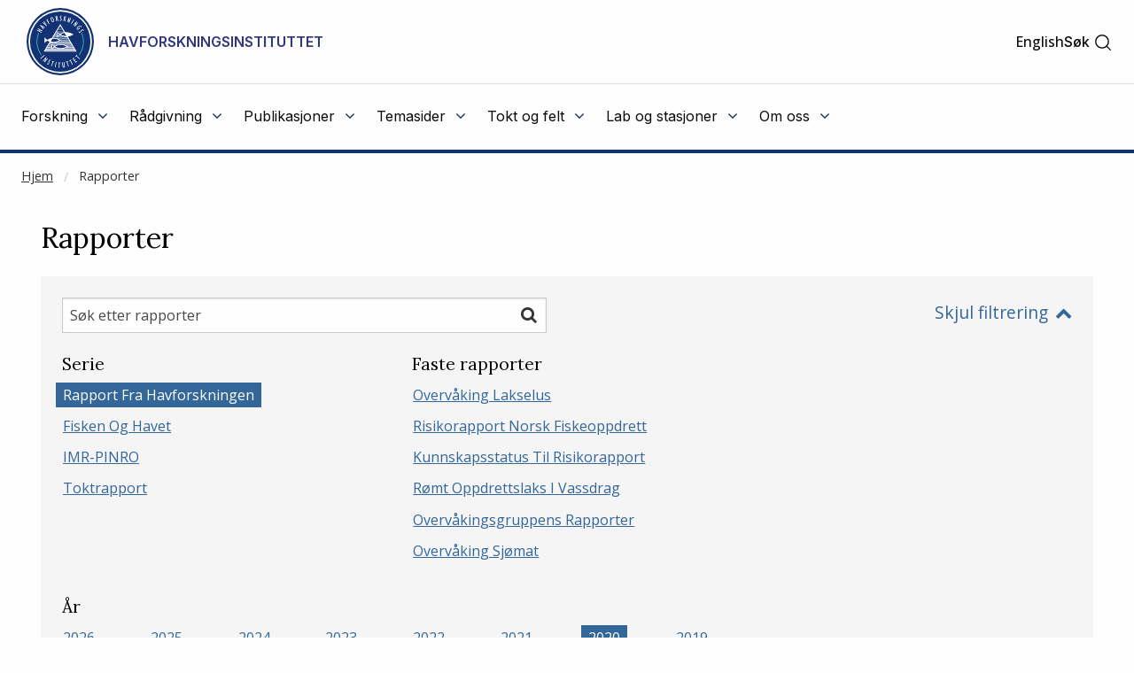

--- FILE ---
content_type: text/html
request_url: https://www.hi.no/hi/nettrapporter?y=2020&query=&serie=rapport-fra-havforskningen&fast_serie=
body_size: 13733
content:









<!doctype html>
<html class="nb-js" lang="no">
    <head>
        
    	<meta charset="utf-8" />
    	<title>Rapporter | Havforskningsinstituttet</title>
        
        
        
        <!-- AGENT Mozilla/5.0 (Macintosh; Intel Mac OS X 10_15_7) AppleWebKit/537.36 (KHTML, like Gecko) Chrome/131.0.0.0 Safari/537.36; ClaudeBot/1.0; +claudebot@anthropic.com) -->
        
        
        <meta property="og:title" content="Rapporter" />
        <meta property="og:description" content="" />
        <meta property="og:type" content="article" />
        <meta property="og:site_name" content="Havforskningsinstituttet" />
        <meta property="og:url" content="https://www.hi.no/hi/nettrapporter" />
        <meta property="og:locale" content="nb_NO" />
        <meta property="og:image" content="https://www.hi.no/hi/resources/imr/FF-Johan-Hjort.jpg?size=frontimg_1_61" />
        
        
        <meta name="twitter:card" content="summary_large_image">
        <meta name="twitter:title" content="Rapporter">
        <meta name="twitter:description" content="">
        <meta name="twitter:image" content="https://www.hi.no/hi/resources/imr/FF-Johan-Hjort.jpg?size=frontimg_1_61" />
        
        
    	<link rel="subresource stylesheet" href="//cdnjs.cloudflare.com/ajax/libs/select2/4.0.6-rc.0/css/select2.min.css"/>

    	<script>
            window.dataLayer = window.dataLayer || [];
            function gtag() {
                dataLayer.push(arguments);
            }
            gtag("consent", "default", {
                ad_storage: "denied",
                ad_user_data: "denied", 
                ad_personalization: "denied",
                analytics_storage: "denied",
                functionality_storage: "denied",
                personalization_storage: "denied",
                security_storage: "granted",
                wait_for_update: 2000,
            });
            gtag("set", "ads_data_redaction", true);
            gtag("set", "url_passthrough", true);
            gtag('js', new Date());
            gtag('config', 'G-ST62YQW615');
        </script>
    	
    	<!-- Start cookieyes banner --> <script id="cookieyes" type="text/javascript" src="https://cdn-cookieyes.com/client_data/da5d6c83ad94e8de76d43712/script.js"></script> <!-- End cookieyes banner -->
        
    	<meta name="viewport" content="width=device-width, initial-scale=1.0, user-scalable=yes" />
    	<meta property="fb:pages" content="107340812637299" />
        <link rel="preload" href="/templates/imr/static/css/style.css?v5.15344434114315" as="style">
        <link rel="alternate" hreflang="no" type="application/rss+xml" href="https://www.hi.no/hi/rss/nyheter.rss" />
    	<link rel="shortcut icon" href="/resources/layout/favicon.png" type="image/x-icon" />
        <link rel="dns-prefetch" href="//fonts.googleapis.com" />
        <link rel="dns-prefetch" href="//www.google-analytics.com" />
        <link rel="dns-prefetch" href="//ajax.googleapis.com" />
        <link rel="dns-prefetch" href="//maxcdn.bootstrapcdn.com" />
        <link rel="dns-prefetch" href="//cdnjs.cloudflare.com" />
        
            <link rel="stylesheet" href="https://fonts.googleapis.com/css?family=Inter:400,500,600,700">
            <link rel="subresource stylesheet" href="//fonts.googleapis.com/css?family=Lora:400,500,700%7COpen+Sans:400,400i,500,600" /> 

    	<link rel="subresource stylesheet" href="//cdnjs.cloudflare.com/ajax/libs/foundation/6.3.1/css/foundation.min.css" />
    	<!--link rel="subresource stylesheet" href="/templates/imr/static/css/font-awesome.min.css?v2" /-->
    	<link rel="subresource stylesheet" href="//maxcdn.bootstrapcdn.com/font-awesome/4.7.0/css/font-awesome.min.css" />
    	 
    	<link rel="subresource stylesheet" href="/templates/imr/static/css/style.css?v5.15344434114315" />
    	<link rel="subresource stylesheet" href="/templates/imr/static/css/headerandfooter.css?v=1.221" />

    	<script async src="https://www.googletagmanager.com/gtag/js?id=G-ST62YQW615"></script>
        <!-- <script>
            window.dataLayer = window.dataLayer || [];
            function gtag(){dataLayer.push(arguments);}
            gtag('js', new Date());
            gtag('config', 'G-ST62YQW615');
        </script> -->
    	
    	<script src="//ajax.googleapis.com/ajax/libs/jquery/3.2.1/jquery.min.js"></script>
    	<script src="https://cdnjs.cloudflare.com/ajax/libs/select2/4.0.6-rc.0/js/select2.min.js"></script>
    	<script src="//cdn.jsdelivr.net/npm/focus-visible@5.2.0/dist/focus-visible.min.js"></script>
    	<script src="/templates/imr/static/js/van11y-accessible-carrousel.js"></script>
        <!-- <script async src="https://analytics.silktide.com/5212b3bf9c7f5f7c711deb835c170078.js"></script>
        <script>
        (function (s,i,l,k,y) {
          s[i] = s[i] || y;
          s[l] = s[l] || [];
          s[k] = function(e, p) { p = p || {}; p.event = e; s[l].push(p); };
          s[k]('page_load');
        })(window, 'stConfig', 'stEvents', 'silktide', {});
        </script> -->
    </head>

    <body>
    <!--NEWSERVER -->
    <!-- DATODATO 2026-02-01 11:20:00.471279 -->
    <!--Cache key: hi_page_content1/hi/hi/nettrapporter?y=2020&query=&serie=rapport-fra-havforskningen&fast_serie=_template_report-list_logged_in1-->
         <a class="goto_main_content" href="#main_content">
           Gå til hovedinnhold
        </a>
    
                
    
    
    <header class="header-new" id="hi-header">
        <div class="main-menu">
            <div class="inner">
                <div class="top">
                    <div class="logo-wrapper">
                        <a href="https://www.hi.no/hi">
                                <img class="logo" src="https://www.hi.no/hi/resources/layout/HI-logo-farger-norsk.svg/original" alt="Logo"/>
                                <!-- default logo: -->
                                <!-- <img class="logo" src="https://www.hi.no/hi/resources/hi-logo-blue-52.svg" alt="Logo" /> -->
                                <span class="logo-text">Havforskningsinstituttet</span>
                                <span class="logo-text-mobile">HI</span>
                        </a>
                        <img class="svg-button mobile-menu-open" role="button" tabindex="0" onclick="toggleMobileMenu();" 
                            onkeyup="event.key == 'Enter' && toggleMobileMenu(); " src="https://www.hi.no/hi/resources/svg-icons/list.svg" 
                            alt="Åpne/Lukke hovedmeny">
                        <span class="svg-button mobile-menu-close" role="button" tabindex="0"  onclick="toggleMobileMenu();" onkeyup="event.key == 'Enter' && toggleMobileMenu(); " aria-label="Lukk">
                            <img class="svg-white" alt="" src="https://www.hi.no/hi/resources/svg-icons/x.svg" aria-hidden="true">
                        </span>
                    </div>
                    
                    <div class="right-wrapper">
                        <div class="right">

                            <div class="searchbar-wrapper">
                            
                                

        
                <a  class="switch-lang" href="/en/hi/nettrapporter" aria-label="Click for English version" title="English">English</a> <!-- 6 -->

                            
                                <span id="main-menu-collapse" role="button" tabindex="0" onclick="collapseMainMenu();" onkeyup="event.key == 'Enter' && collapseMainMenu();">
                                    &lt;- Tilbake
                                </span>
                            
                                <div class="search-toggler" id="main-menu-search">
                                   
                                
                                    
    
        <form class="search-form" method="get" action="https://www.hi.no/hi/sok" onsubmit="return $('#search').val() !== '';">
            <label class="show-for-sr" for="search">Søk</label>
            <input required="required" type="text" id="search" name="query" 
                class="search" placeholder="Søk" aria-label="Søk" />
            <button type="submit" value="Søk" class="">
                <span class="show-for-sr">Søk</span>
                <img class="svg-button"  aria-hidden="true" alt="" src="https://www.hi.no/hi/resources/svg-icons/magnifying-glass.svg">
            </button>
        </form>

                                     <a class="open" href="#" role="button" onclick="toggleSearchbar();" tabindex="0" >
                                        <span>Søk</span>
                                        <img class="svg-button icon-search" alt="" aria-hidden="true" src="https://www.hi.no/hi/resources/svg-icons/magnifying-glass.svg">
                                        <img class="svg-button icon-close" alt="" aria-hidden="true" src="https://www.hi.no/hi/resources/svg-icons/x.svg">
                                    </a>
                                </div>
                            
                            </div>
                           
                        </div>
                    </div>
                </div>

                <hr class="light" />

                <nav class="menu">
                    <ul class="menu-items" id="menu-items">
                        
    
    
        
            <li id="menu-2895">
                <div class="menu-item-content-wrapper">
                    <a href="javascript:void(0);" aria-haspopup="true" aria-expanded="false" class="toplevel-link">
                        <span class="text">Forskning</span>
                        <i class="fa fa-angle-down"></i>
                    </a>
                </div>
                <ul class="menu-item">
                    <li>
                        <a href="
    https://www.hi.no/hi/forskning">
                            <span>Forskning</span>
                            <i class="fa fa-angle-right"></i>
                        </a>
                    </li>
                    <li>
                        <a href="
    https://www.hi.no/hi/forskning/marine-data-forskningsdata">
                            <span>Forskningsdata</span>
                            <i class="fa fa-angle-right"></i>
                        </a>
                    </li>
                    <li>
                        <a href="
    https://www.hi.no/hi/forskning/forskningsgrupper">
                            <span>Forskningsgrupper og NMD</span>
                            <i class="fa fa-angle-right"></i>
                        </a>
                    </li>
                    <li>
                        <a href="
    https://www.hi.no/hi/forskning/doktorgrader">
                            <span>Doktorgrader</span>
                            <i class="fa fa-angle-right"></i>
                        </a>
                    </li>
                    <li>
                        <a href="
    https://www.hi.no/hi/forskning/prosjekter">
                            <span>Prosjekter</span>
                            <i class="fa fa-angle-right"></i>
                        </a>
                    </li>
                    <li>
                        <a href="
    https://sjomatdata.nifes.no/#search/">
                            <span>Sjømatdata</span>
                            <i class="fa fa-angle-right"></i>
                        </a>
                    </li>
                    <li>
                        <a href="
    https://www.hi.no/hi/forskning/forsknings-og-radgivningsprogram">
                            <span>Forsknings- og rådgivningsprogram</span>
                            <i class="fa fa-angle-right"></i>
                        </a>
                    </li>
                    <li>
                        <a href="
    https://www.hi.no/forskning/utviklingssamarbeid/nb-no">
                            <span>Havforskning i utviklingsland</span>
                            <i class="fa fa-angle-right"></i>
                        </a>
                    </li>
                    <li>
                        <a href="
    https://www.hi.no/hi/forskning/student-som-vil-bli-havforsker">
                            <span>Studentsamarbeid</span>
                            <i class="fa fa-angle-right"></i>
                        </a>
                    </li>
                    <li>
                        <a href="
    https://www.nmdc.no">
                            <span>NMDC (Norwegian Marine Data Centre)</span>
                            <i class="fa fa-angle-right"></i>
                        </a>
                    </li>
                </ul>
            </li>
        
            <li id="menu-2908">
                <div class="menu-item-content-wrapper">
                    <a href="javascript:void(0);" aria-haspopup="true" aria-expanded="false" class="toplevel-link">
                        <span class="text">Rådgivning</span>
                        <i class="fa fa-angle-down"></i>
                    </a>
                </div>
                <ul class="menu-item">
                    <li>
                        <a href="
    https://www.hi.no/hi/radgivning">
                            <span>Rådgivning</span>
                            <i class="fa fa-angle-right"></i>
                        </a>
                    </li>
                    <li>
                        <a href="
    https://www.hi.no/hi/radgivning/kvoterad">
                            <span>Kvoteråd</span>
                            <i class="fa fa-angle-right"></i>
                        </a>
                    </li>
                    <li>
                        <a href="
    https://www.hi.no/hi/temasider/sjomat/overvakning-av-sjomat">
                            <span>Trygg sjømat</span>
                            <i class="fa fa-angle-right"></i>
                        </a>
                    </li>
                    <li>
                        <a href="
    https://www.hi.no/hi/radgivning/akvakultur">
                            <span>Akvakultur</span>
                            <i class="fa fa-angle-right"></i>
                        </a>
                    </li>
                    <li>
                        <a href="
    https://www.hi.no/hi/radgivning/forvaltningsplaner">
                            <span>Forvaltningsplaner</span>
                            <i class="fa fa-angle-right"></i>
                        </a>
                    </li>
                    <li>
                        <a href="
    https://www.hi.no/hi/radgivning/marine-naturverdier-og-tiltak-i-kystsonen">
                            <span>Kunnskapsrettleiar for marine naturverdiar og tiltak i kystsona</span>
                            <i class="fa fa-angle-right"></i>
                        </a>
                    </li>
                    <li>
                        <a href="
    https://www.hi.no/hi/radgivning/faglig-utvalg-for-ressursforskning-fur">
                            <span>Faglig utvalg for ressursforskning (FUR)</span>
                            <i class="fa fa-angle-right"></i>
                        </a>
                    </li>
                    <li>
                        <a href="
    https://www.hi.no/radgivning/bestandsoversikt">
                            <span>Bestandsoversikt</span>
                            <i class="fa fa-angle-right"></i>
                        </a>
                    </li>
                    <li>
                        <a href="
    https://www.hi.no/hi/radgivning/referansegruppen-for-ressursforskning">
                            <span>Referansegruppen for ressursforskning</span>
                            <i class="fa fa-angle-right"></i>
                        </a>
                    </li>
                </ul>
            </li>
        
            <li id="menu-2927">
                <div class="menu-item-content-wrapper">
                    <a href="javascript:void(0);" aria-haspopup="true" aria-expanded="false" class="toplevel-link">
                        <span class="text">Publikasjoner</span>
                        <i class="fa fa-angle-down"></i>
                    </a>
                </div>
                <ul class="menu-item">
                    <li>
                        <a href="
    https://www.hi.no/hi/publikasjoner">
                            <span>Publikasjoner</span>
                            <i class="fa fa-angle-right"></i>
                        </a>
                    </li>
                    <li>
                        <a href="
    https://www.hi.no/hi/nettrapporter?serie=rapport-fra-havforskningen">
                            <span>Rapport fra havforskningen</span>
                            <i class="fa fa-angle-right"></i>
                        </a>
                    </li>
                    <li>
                        <a href="
    https://www.hi.no/hi/publikasjoner/brosjyrer1">
                            <span>Brosjyrer</span>
                            <i class="fa fa-angle-right"></i>
                        </a>
                    </li>
                    <li>
                        <a href="
    https://www.hi.no/hi/nettrapporter?query=&serie=imr-pinro">
                            <span>IMR–PINRO</span>
                            <i class="fa fa-angle-right"></i>
                        </a>
                    </li>
                    <li>
                        <a href="
    https://www.hi.no/hi/nettrapporter?query=&serie=toktrapport">
                            <span>Toktrapporter</span>
                            <i class="fa fa-angle-right"></i>
                        </a>
                    </li>
                </ul>
            </li>
        
            <li id="menu-7298">
                <div class="menu-item-content-wrapper">
                    <a href="javascript:void(0);" aria-haspopup="true" aria-expanded="false" class="toplevel-link">
                        <span class="text">Temasider</span>
                        <i class="fa fa-angle-down"></i>
                    </a>
                </div>
                <ul class="menu-item">
                    <li>
                        <a href="
    https://www.hi.no/hi/temasider">
                            <span>Temasider</span>
                            <i class="fa fa-angle-right"></i>
                        </a>
                    </li>
                    <li>
                        <a href="
    https://www.hi.no/hi/temasider/arter">
                            <span>Arter</span>
                            <i class="fa fa-angle-right"></i>
                        </a>
                    </li>
                    <li>
                        <a href="
    https://www.hi.no/hi/temasider/sjomat">
                            <span>Sjømat</span>
                            <i class="fa fa-angle-right"></i>
                        </a>
                    </li>
                    <li>
                        <a href="
    https://www.hi.no/hi/temasider/akvakultur">
                            <span>Akvakultur</span>
                            <i class="fa fa-angle-right"></i>
                        </a>
                    </li>
                    <li>
                        <a href="
    https://www.hi.no/hi/temasider/hav-og-kyst">
                            <span>Hav og kyst</span>
                            <i class="fa fa-angle-right"></i>
                        </a>
                    </li>
                    <li>
                        <a href="
    https://www.hi.no/hi/temasider/satsinger">
                            <span>Satsinger</span>
                            <i class="fa fa-angle-right"></i>
                        </a>
                    </li>
                    <li>
                        <a href="
    https://www.hi.no/hi/temasider/dialog">
                            <span>Dialog</span>
                            <i class="fa fa-angle-right"></i>
                        </a>
                    </li>
                </ul>
            </li>
        
            <li id="menu-2920">
                <div class="menu-item-content-wrapper">
                    <a href="javascript:void(0);" aria-haspopup="true" aria-expanded="false" class="toplevel-link">
                        <span class="text">Tokt og felt</span>
                        <i class="fa fa-angle-down"></i>
                    </a>
                </div>
                <ul class="menu-item">
                    <li>
                        <a href="
    https://www.hi.no/hi/tokt">
                            <span>Tokt og felt</span>
                            <i class="fa fa-angle-right"></i>
                        </a>
                    </li>
                    <li>
                        <a href="
    https://www.hi.no/hi/tokt/toktprogram">
                            <span>Nasjonalt toktprogram</span>
                            <i class="fa fa-angle-right"></i>
                        </a>
                    </li>
                    <li>
                        <a href="
    https://www.hi.no/hi/tokt/rederiavdelingen">
                            <span>Rederiavdelingen</span>
                            <i class="fa fa-angle-right"></i>
                        </a>
                    </li>
                    <li>
                        <a href="
    https://www.hi.no/hi/om-oss/fasiliteter/vare-fartoy">
                            <span>Fartøyene våre</span>
                            <i class="fa fa-angle-right"></i>
                        </a>
                    </li>
                    <li>
                        <a href="
    https://www.hi.no/hi/tokt/referanseflaten-1">
                            <span>Referanseflåten</span>
                            <i class="fa fa-angle-right"></i>
                        </a>
                    </li>
                    <li>
                        <a href="
    https://www.hi.no/hi/temasider/hav-og-kyst/hav-kyst-og-fjord">
                            <span>Hav, kyst og fjord</span>
                            <i class="fa fa-angle-right"></i>
                        </a>
                    </li>
                    <li>
                        <a href="
    https://www.hi.no/hi/tokt/havforskningsinstituttets-ulike-tokt">
                            <span>Havforskningsinstituttets ulike tokt</span>
                            <i class="fa fa-angle-right"></i>
                        </a>
                    </li>
                </ul>
            </li>
        
            <li id="menu-3372">
                <div class="menu-item-content-wrapper">
                    <a href="javascript:void(0);" aria-haspopup="true" aria-expanded="false" class="toplevel-link">
                        <span class="text">Lab og stasjoner</span>
                        <i class="fa fa-angle-down"></i>
                    </a>
                </div>
                <ul class="menu-item">
                    <li>
                        <a href="
    https://www.hi.no/hi/lab">
                            <span>Lab og stasjoner</span>
                            <i class="fa fa-angle-right"></i>
                        </a>
                    </li>
                    <li>
                        <a href="
    https://www.hi.no/hi/lab/forskningsstasjonen-austevoll">
                            <span>Forskningsstasjonen Austevoll</span>
                            <i class="fa fa-angle-right"></i>
                        </a>
                    </li>
                    <li>
                        <a href="
    https://www.hi.no/hi/lab/forskningsstasjonen-flodevigen">
                            <span>Forskningsstasjonen Flødevigen</span>
                            <i class="fa fa-angle-right"></i>
                        </a>
                    </li>
                    <li>
                        <a href="
    https://www.hi.no/hi/lab/forskningsstasjonen-matre">
                            <span>Forskningsstasjonen Matre</span>
                            <i class="fa fa-angle-right"></i>
                        </a>
                    </li>
                    <li>
                        <a href="
    https://www.hi.no/hi/lab/forskningsstasjonen-tromso">
                            <span>Forskningsstasjonen Tromsø</span>
                            <i class="fa fa-angle-right"></i>
                        </a>
                    </li>
                    <li>
                        <a href="
    https://www.hi.no/hi/lab/lab-austevoll">
                            <span>Lab Austevoll</span>
                            <i class="fa fa-angle-right"></i>
                        </a>
                    </li>
                    <li>
                        <a href="
    https://www.hi.no/hi/lab/lab-flodevigen">
                            <span>Lab Flødevigen</span>
                            <i class="fa fa-angle-right"></i>
                        </a>
                    </li>
                    <li>
                        <a href="
    https://www.hi.no/hi/lab/lab-matre">
                            <span>Lab Matre</span>
                            <i class="fa fa-angle-right"></i>
                        </a>
                    </li>
                    <li>
                        <a href="
    https://www.hi.no/hi/lab/lab-tromso">
                            <span>Lab Tromsø </span>
                            <i class="fa fa-angle-right"></i>
                        </a>
                    </li>
                </ul>
            </li>
        
            <li id="menu-2928">
                <div class="menu-item-content-wrapper">
                    <a href="javascript:void(0);" aria-haspopup="true" aria-expanded="false" class="toplevel-link">
                        <span class="text">Om oss</span>
                        <i class="fa fa-angle-down"></i>
                    </a>
                </div>
                <ul class="menu-item">
                    <li>
                        <a href="
    https://www.hi.no/hi/om-oss">
                            <span>Om oss</span>
                            <i class="fa fa-angle-right"></i>
                        </a>
                    </li>
                    <li>
                        <a href="
    https://www.hi.no/hi/om-oss/ansatte">
                            <span>Ansatte</span>
                            <i class="fa fa-angle-right"></i>
                        </a>
                    </li>
                    <li>
                        <a href="
    https://www.hi.no/hi/om-oss/kontaktinformasjon">
                            <span>Kontaktinformasjon</span>
                            <i class="fa fa-angle-right"></i>
                        </a>
                    </li>
                    <li>
                        <a href="
    https://www.hi.no/hi/om-oss/hjelp-til-presse-og-medier-1">
                            <span>Pressekontakt </span>
                            <i class="fa fa-angle-right"></i>
                        </a>
                    </li>
                    <li>
                        <a href="
    https://www.hi.no/hi/om-oss/arrangementer">
                            <span>Arrangementer</span>
                            <i class="fa fa-angle-right"></i>
                        </a>
                    </li>
                    <li>
                        <a href="
    https://www.hi.no/hi/om-oss/ledige-stillinger">
                            <span>Ledige stillinger</span>
                            <i class="fa fa-angle-right"></i>
                        </a>
                    </li>
                    <li>
                        <a href="
    https://www.hi.no/hi/temasider/arter/funnet-en-uvanlig-eller-merket-fisk">
                            <span>Funnet en uvanlig eller merket fisk? </span>
                            <i class="fa fa-angle-right"></i>
                        </a>
                    </li>
                    <li>
                        <a href="
    https://www.hi.no/hi/om-oss/organisasjonen">
                            <span>Organisasjonen</span>
                            <i class="fa fa-angle-right"></i>
                        </a>
                    </li>
                    <li>
                        <a href="
    https://www.hi.no/hi/om-oss/biblioteket">
                            <span>Biblioteket</span>
                            <i class="fa fa-angle-right"></i>
                        </a>
                    </li>
                    <li>
                        <a href="
    https://www.hi.no/hi/om-oss/innkjop">
                            <span>Innkjøp</span>
                            <i class="fa fa-angle-right"></i>
                        </a>
                    </li>
                    <li>
                        <a href="
    https://www.hi.no/hi/om-oss/postjournal">
                            <span>Postjournal</span>
                            <i class="fa fa-angle-right"></i>
                        </a>
                    </li>
                    <li>
                        <a href="
    https://www.hi.no/hi/om-oss/arsrapporter-tildelingsbrev-og-revisjonsberetninger">
                            <span>Årsrapportar m.m.</span>
                            <i class="fa fa-angle-right"></i>
                        </a>
                    </li>
                    <li>
                        <a href="
    https://www.hi.no/hi/om-oss/miljofyrtarn">
                            <span>Miljøfyrtårn</span>
                            <i class="fa fa-angle-right"></i>
                        </a>
                    </li>
                    <li>
                        <a href="
    https://www.hi.no/hi/om-oss/tilgjengelighetserklering-for-hi.no">
                            <span>Tilgjengelighetserklæring for hi.no</span>
                            <i class="fa fa-angle-right"></i>
                        </a>
                    </li>
                    <li>
                        <a href="
    https://www.hi.no/hi/om-oss/handlingsplan-for-mangfold">
                            <span>Handlingsplan for mangfald</span>
                            <i class="fa fa-angle-right"></i>
                        </a>
                    </li>
                    <li>
                        <a href="
    https://www.hi.no/hi/forskning/student-som-vil-bli-havforsker">
                            <span>Studentsamarbeid</span>
                            <i class="fa fa-angle-right"></i>
                        </a>
                    </li>
                    <li>
                        <a href="
    https://www.hi.no/hi/om-oss/kunnskap-for-fremtiden-hav-hi-sin-strategi-2024-2028">
                            <span>Havforskningsinstituttets strategi 2024-2028</span>
                            <i class="fa fa-angle-right"></i>
                        </a>
                    </li>
                </ul>
            </li>

                    </ul>
                    


<div style="display: none" id="switch-lang-mobile-wrapper">
<svg class="switch-lang-icon" xmlns="http://www.w3.org/2000/svg" width="192" height="192" viewBox="0 0 192 192" fill="none">
<path d="M96 168C135.765 168 168 135.765 168 96C168 56.2355 135.765 24 96 24C56.2355 24 24 56.2355 24 96C24 135.765 56.2355 168 96 168Z" stroke="white" stroke-width="12" stroke-miterlimit="10"/>
<path d="M28.1001 72H163.899" stroke="white" stroke-width="12" stroke-linecap="round" stroke-linejoin="round"/>
<path d="M28.1029 120H163.901" stroke="white" stroke-width="12" stroke-linecap="round" stroke-linejoin="round"/>
<path d="M96 166.067C112.569 166.067 126 134.697 126 96C126 57.303 112.569 25.9328 96 25.9328C79.4315 25.9328 66 57.303 66 96C66 134.697 79.4315 166.067 96 166.067Z" stroke="white" stroke-width="12" stroke-miterlimit="10"/>
</svg>

        
                <a  class="switch-lang-mobile" href="/en/hi/nettrapporter" aria-label="Click for English version" title="English">
                View page in English</a>
    
</div>

                </nav>
            </div>

            <hr class="thick" />

        </div>
    </header>
    
    <script>
        // $('head').append('<link rel="stylesheet" href="https://www.hi.no/templates/imr/static/css/headerandfooter.css?v=1.2" type="text/css" />');
        // since we always show top-part, this stylesheet is moved to site for fetching sooner
        $(document).ready(
            function()
            {
                if(window.location.href == 'https://nifes.hi.no/')
                {
                    window.location.href = 'https://www.hi.no';
                }
            });
            
            const headerContainer = document.getElementById('hi-header');
            const searchbar = document.getElementById('main-menu-search');
            const searchInput = document.getElementById('search');
            const collapseMainMenuButton = document.getElementById('main-menu-collapse');
            const toggleLangButtonMobile = document.getElementById('switch-lang-mobile-wrapper');
            const envInfoContainer = document.getElementById('env-mode-info');
            const switchLang = document.querySelector('.switch-lang');

            function isMobileExpanded() {
                return headerContainer.className.includes('mobile-expanded');
            }
            function isAnySubmenuExpanded() {
                const menuItems = document.getElementById('menu-items').children;
                for (let i = 0; i<menuItems.length; i++) {
                    if (menuItems[i].className.includes('expanded')) {
                        return true;
                    }
                }
                return false;
            }
            function preventWindowOverflowX(element) {
                const elementBounds = element.getBoundingClientRect();
                const overflowX = elementBounds.right - window.innerWidth;
                // if (overflowX > 0) {
                //     element.style.right = 0;
                // }
                
                if (overflowX > 0) {
                    // Shift the element back into the viewport
                    element.style.left = (element.offsetLeft - overflowX) + 'px';
                }
            }
            function resetForDesktop() {
                const mobileExpanded = isMobileExpanded();
                if (window.innerWidth >= 970 && mobileExpanded) {
                    toggleMobileMenu();
                } else if (!mobileExpanded && isAnySubmenuExpanded()) {
                    const browserZoomLevel = Math.round(window.devicePixelRatio * 100);
                    if (browserZoomLevel === 100) {
                        collapseMainMenu();
                    }
                }
            }
            window.addEventListener('resize', resetForDesktop);

            function hideSiblings(element) {
                const siblings = element.parentNode.children;
                for (let i = 0; i<siblings.length; i++) {
                    if (siblings[i].id !== element.id) {
                        siblings[i].className = 'hidden';
                    }
                }
            }
            function isEnvInfoHidden() {
                return envInfoContainer.getAttribute("aria-hidden") === 'true';
            }
            function hideEnvInfo() {
                envInfoContainer.setAttribute("aria-hidden", "true");
                $(envInfoContainer).fadeOut();
            }
            function showEnvInfo() {
                envInfoContainer.setAttribute("aria-hidden", "false");
                $(envInfoContainer).fadeIn();
            }
            function toggleEnvInfo() {
                if (isEnvInfoHidden()) {
                    showEnvInfo();
                } else {
                    hideEnvInfo();
                }
            }

            function toggleExpanded(element) {
                var toplevelLink = element.querySelector(".toplevel-link");
                if (element.className.includes('expanded')) {
                    element.className = element.className.replace("expanded", "");
                    element.querySelector(".toplevel-link").setAttribute("aria-expanded", "false");
                    element.children[1].style.right = null;
                    element.children[1].style.left = null;
                    toplevelLink.setAttribute("aria-hidden", "false");
                    toplevelLink.setAttribute("tabindex", "0");
                } else {
                    element.className += 'expanded';
                    element.querySelector(".toplevel-link").setAttribute("aria-expanded", "true");
                    
                    if (!isMobileExpanded()) {
                        preventWindowOverflowX(element.children[1]);
                    } else {
                        collapseMainMenuButton.ariaHidden = "false";
                        toplevelLink.setAttribute("tabindex", "-1");
                        toplevelLink.setAttribute("aria-hidden", "true");
                        hideSiblings(element);
                    }
                }
            }
            function resetMenuItemOffsets(){
                const menuItems = document.querySelectorAll('#menu-items > li > ul');
                
                console.log('resetMenuItemOffsets', menuItems);

                for (let i = 0; i<menuItems.length; i++) {
                    menuItems[i].style.right = null;
                    menuItems[i].style.left = null;
                }
            }
            function collapseMainMenu(){
                const menuItems = document.getElementById('menu-items').children;
                collapseMainMenuButton.ariaHidden = "true";
                for (let i = 0; i<menuItems.length; i++) {
                    var toplevelLink = menuItems[i].querySelector(".toplevel-link");

                    menuItems[i].className = '';
                    menuItems[i].style.right = null;
                    menuItems[i].style.left = null;
                    
                    searchbar.style = '';
                    collapseMainMenuButton.style.display = 'none';
                    toplevelLink.setAttribute("aria-hidden","false");
                    toplevelLink.setAttribute("tabindex","0");
                    
                }
            }
            function toggleMobileMenu() {
                const mainContent = document.getElementById('main_content');
                const siteFooter = document.getElementById('hi-footer');
                
                if (headerContainer.className.includes('mobile-expanded')) {
                    headerContainer.className = headerContainer.className.replace(" mobile-expanded", "");
                    mainContent.style.display = 'block';
                    siteFooter.style.display = 'block';
                    toggleLangButtonMobile.style.display = "none";
                    collapseMainMenu();
                } else {
                    headerContainer.className += ' mobile-expanded';
                    mainContent.style.display = 'none';
                    siteFooter.style.display = 'none';
                    toggleLangButtonMobile.style.display = "flex";
                }
            }
            function toggleSearchbar() {
                if (searchbar.className.includes(' visible')) {
                    searchbar.className = searchbar.className.replace(' visible', '');
                    switchLang.setAttribute("tabindex","0");
                } else {
                    switchLang.setAttribute("tabindex","-1");
                    searchbar.className += ' visible';
                    searchInput.focus();
                }
            }

            $("#menu-items").find('li .menu-item-content-wrapper a').on("click", (event) => {
                const container = event.target.closest('li');
                toggleExpanded(container);

                if (isMobileExpanded()) {
                    collapseMainMenuButton.style.display = 'block';
                    searchbar.style.display = 'none';
                    return;
                }
                function observeClickOutside(event) {
                    const withinBoundaries = event.composedPath().includes(container);
                    if (withinBoundaries) {
                        if (container.className.includes('expanded')) {
                            return;
                        }
                    } else {
                        container.className = '';
                        resetMenuItemOffsets();
                        document.removeEventListener('click', observeClickOutside);
                    }
                }
                document.addEventListener('click', observeClickOutside);
            });
    </script>
    

      
        
            <div class="expanded row xl-row large-collapse" id="breadcrumbs-wrapper">
                <nav class="columns small-12" aria-label="Brødsmuler">
                    
    
    <div class="">
    <!--test -->
        <ul class="breadcrumbs">
            <li><a href="/hi/">Hjem</a></li>
                <li class="current"><a href="/hi/nettrapporter">Rapporter</a></li>
        </ul>
    </div>

                </nav>
            </div>
       
         <main id="main_content">
                
                <p aria-hidden="true" style="position: absolute; top: 0; left: 0; color: transparent; left: 25px; font-size: 10px;">NOT CACHED</p>
                    




    <div class="page listpage reportlist">
        <div class="row">
            <div class="columns small-12 medium-12 large-10">
                <h1>Rapporter</h1>
                <div class="mainteaser"></div>
            </div>
        </div>
        <div class="row">
            <div class="columns small-12">
                <div class="filterbox open open">
                    <div class="row ">
                        <div class="columns small-12">
                            <div class="content">
                                <div class="row">
                                    <div class="columns small-12 medium-8 large-6 search">
                                        <form role="search" name="newssearch" action="/hi/nettrapporter" method="get" class="search-form">
                                          <label class="show-for-sr" for="reportsearch">Søk etter rapporter</label>
                                          <input type="text" value="" placeholder="Søk etter rapporter" name="query" id="reportsearch" class="searchBox">
                                          
                                          <button type="submit" onclick="document.forms['newssearch'].submit()">
                                              <span class="show-for-sr">Søk</span>
                                              <i class="fa fa-search"></i>
                                          </button>
                                        </form>
                                    </div>
                                    <div class="columns small-12 medium-4 large-6 text-center medium-text-right">
                                        <div class="optiontoggler"><a href="javascript:;" role="button" onclick="$('#hidden-sortoptions').slideToggle(); $('.filterbox').toggleClass('open');"><span class="open">Vis filtrering</span><span class="close">Skjul filtrering</span></a></div>
                                    </div>
                                </div>
                                <div id="hidden-sortoptions" class="row hidden-sortoptions">
                                    <div class="columns small-12">
                                        <div class="row ">
                                            <div class="columns small-12 medium-12 large-8">
                                    
                                                <div class="row ">
                                                    <div class="columns small-12 medium-6 large-6">
                                                        
                                                        <h2 class="filter-header">Serie</h2>
                                                        <div class="row small-up-1 catsorter">
                                                            <div class="column active"><a class="catsorter-item"  href="/hi/nettrapporter?query=&serie=">Rapport fra havforskningen</a></div>
                                                            <div class="column"><a class="catsorter-item"  href="/hi/nettrapporter?query=&serie=fisken-og-havet">Fisken og havet</a></div>
                                                            <div class="column"><a class="catsorter-item"  href="/hi/nettrapporter?query=&serie=imr-pinro">IMR-PINRO</a></div>
                                                            <div class="column"><a class="catsorter-item"  href="/hi/nettrapporter?query=&serie=toktrapport">Toktrapport</a></div>
                                                        </div>
                                                    </div>
                                                    <div class="columns small-12 medium-6 large-6 end">
                                                        
                                                        <h2 class="filter-header">Faste rapporter</h2>
                                                        <div class="row small-up-1 catsorter">
                                                            <div class="column"><a href="/hi/nettrapporter?query=&fast_serie=overvaking-lakselus">Overvåking lakselus</a></div>
                                                            <div class="column"><a href="/hi/nettrapporter?query=&fast_serie=risikorapport-norsk-fiskeoppdrett">Risikorapport norsk fiskeoppdrett</a></div>
                                                            <div class="column"><a href="/hi/nettrapporter?query=&fast_serie=kunnskapsstatus-til-risikorapport">Kunnskapsstatus til risikorapport</a></div>
                                                            <div class="column"><a href="/hi/nettrapporter?query=&fast_serie=romt-oppdrettslaks-i-vassdrag">Rømt oppdrettslaks i vassdrag</a></div>
                                                            <div class="column"><a href="/hi/nettrapporter?query=&fast_serie=overvakingsgruppens-rapporter">Overvåkingsgruppens rapporter</a></div>
                                                            <div class="column"><a href="/hi/nettrapporter?query=&fast_serie=overvaking-sjomat">Overvåking sjømat</a></div>
                                                        </div>
                                                    </div>
                                                </div>
                                                
                                                <h2 class="filter-header">År</h2>
                                                <div class="row small-up-4 medium-up-4 large-up-8 yearsorter">
                                                    <div class="column">
                                                        <a href="/hi/nettrapporter?y=2026&query=&serie=rapport-fra-havforskningen&fast_serie=">2026</a>
                                                    </div>
                                                    <div class="column">
                                                        <a href="/hi/nettrapporter?y=2025&query=&serie=rapport-fra-havforskningen&fast_serie=">2025</a>
                                                    </div>
                                                    <div class="column">
                                                        <a href="/hi/nettrapporter?y=2024&query=&serie=rapport-fra-havforskningen&fast_serie=">2024</a>
                                                    </div>
                                                    <div class="column">
                                                        <a href="/hi/nettrapporter?y=2023&query=&serie=rapport-fra-havforskningen&fast_serie=">2023</a>
                                                    </div>
                                                    <div class="column">
                                                        <a href="/hi/nettrapporter?y=2022&query=&serie=rapport-fra-havforskningen&fast_serie=">2022</a>
                                                    </div>
                                                    <div class="column">
                                                        <a href="/hi/nettrapporter?y=2021&query=&serie=rapport-fra-havforskningen&fast_serie=">2021</a>
                                                    </div>
                                                    <div class="column active">
                                                        <a href="/hi/nettrapporter?y=&query=&serie=rapport-fra-havforskningen&fast_serie=">2020</a>
                                                    </div>
                                                    <div class="column">
                                                        <a href="/hi/nettrapporter?y=2019&query=&serie=rapport-fra-havforskningen&fast_serie=">2019</a>
                                                    </div>
                                                    <div class="column">
                                                        <a href="/hi/nettrapporter?y=2018&query=&serie=rapport-fra-havforskningen&fast_serie=">2018</a>
                                                    </div>
                                                    <div class="column">
                                                        <a href="/hi/nettrapporter?y=2017&query=&serie=rapport-fra-havforskningen&fast_serie=">2017</a>
                                                    </div>
                                                    <div class="column">
                                                        <a href="/hi/nettrapporter?y=2016&query=&serie=rapport-fra-havforskningen&fast_serie=">2016</a>
                                                    </div>
                                                    <div class="column">
                                                        <a href="/hi/nettrapporter?y=2015&query=&serie=rapport-fra-havforskningen&fast_serie=">2015</a>
                                                    </div>
                                                    <div class="column">
                                                        <a href="/hi/nettrapporter?y=2014&query=&serie=rapport-fra-havforskningen&fast_serie=">2014</a>
                                                    </div>
                                                    <div class="column">
                                                        <a href="/hi/nettrapporter?y=2013&query=&serie=rapport-fra-havforskningen&fast_serie=">2013</a>
                                                    </div>
                                                    <div class="column">
                                                        <a href="/hi/nettrapporter?y=2012&query=&serie=rapport-fra-havforskningen&fast_serie=">2012</a>
                                                    </div>
                                                    <div class="column">
                                                        <a href="/hi/nettrapporter?y=2011&query=&serie=rapport-fra-havforskningen&fast_serie=">2011</a>
                                                    </div>
                                                    <div class="column">
                                                        <a href="/hi/nettrapporter?y=2010&query=&serie=rapport-fra-havforskningen&fast_serie=">2010</a>
                                                    </div>
                                                    <div class="column">
                                                        <a href="/hi/nettrapporter?y=2009&query=&serie=rapport-fra-havforskningen&fast_serie=">2009</a>
                                                    </div>
                                                    <div class="column">
                                                        <a href="/hi/nettrapporter?y=2008&query=&serie=rapport-fra-havforskningen&fast_serie=">2008</a>
                                                    </div>
                                                    <div class="column">
                                                        <a href="/hi/nettrapporter?y=2007&query=&serie=rapport-fra-havforskningen&fast_serie=">2007</a>
                                                    </div>
                                                    <div class="column">
                                                        <a href="/hi/nettrapporter?y=2006&query=&serie=rapport-fra-havforskningen&fast_serie=">2006</a>
                                                    </div>
                                                    <div class="column">
                                                        <a href="/hi/nettrapporter?y=2005&query=&serie=rapport-fra-havforskningen&fast_serie=">2005</a>
                                                    </div>
                                                    <div class="column">
                                                        <a href="/hi/nettrapporter?y=2004&query=&serie=rapport-fra-havforskningen&fast_serie=">2004</a>
                                                    </div>
                                                    <div class="column">
                                                        <a href="/hi/nettrapporter?y=2003&query=&serie=rapport-fra-havforskningen&fast_serie=">2003</a>
                                                    </div>
                                                    <div class="column">
                                                        <a href="/hi/nettrapporter?y=2002&query=&serie=rapport-fra-havforskningen&fast_serie=">2002</a>
                                                    </div>
                                                    <div class="column">
                                                        <a href="/hi/nettrapporter?y=2001&query=&serie=rapport-fra-havforskningen&fast_serie=">2001</a>
                                                    </div>
                                                </div>
                                               
                                                
                                            </div>
                                            <div class="columns small-12 medium-6 large-4 textcol">
                                                <div class="report-list-filters-extra-text"></div>
                                            </div>
                                            
                                        </div>
                                        
                                    </div>
                                    
                                </div>
                            </div>
                        </div>
                    </div>
                </div>
                
                    <div class="hasfilter">
                        
                        
                        <a class="clearfilter" href="/hi/nettrapporter">Fjern valg/filter</a>
                        
                    </div>

                <h2 class="padd2">
                    Resultat:  (61)
                        <span class="sub float-right">Viser 1 - 
                            30
                        </span>
                </h2>
            
                    <div class="list">
                        <div class="row small-up-1 medium-up-3 large-up-3">
                                <div class="column">
                                    
    
    
    <div class="item reportitem">
        <div class="content">
            <div class="iteminfo">
    Rapport fra havforskningen 2020-50</div>
            <h3 class="list-item-header"><a href="/hi/nettrapporter/rapport-fra-havforskningen-2020-50">Kartlegging av Stillehavsøsters (Crassostrea gigas)</a></h3>
            <div class="iteminfo">
                <div class="date">21.12.2020</div>
                <div class="authors">
    


    
        <div class="authors">
                <span class="external_authors">
                    
    
    
                    <span class="person">Anders Jelmert<!--
            
        
            -->,  </span>
                    <span class="person">Sigurd Heiberg Espeland<!--
            
        
            -->,  </span>
                    <span class="person">Martin Junker Ohldieck<!--
            
        
            -->,  </span>
                    <span class="person">Thijs Christiaan van Son<!--
            
        
            -->  og </span>
                    <span class="person">Lars-Johan Naustvoll<!--
            
        
        --> (HI)</span>

                   
                </span>
            
        </div>
</div>
            </div>
            
            <div class="teaser">
                
            </div>
        </div>
    </div>

                                </div>
                                <div class="column">
                                    
    
    
    <div class="item reportitem">
        <div class="content">
            <div class="iteminfo">
    Rapport fra havforskningen 2020-52</div>
            <h3 class="list-item-header"><a href="/hi/nettrapporter/rapport-fra-havforskningen-2020-52">Virtuell postmolt</a></h3>
            <div class="iteminfo">
                <div class="date">21.12.2020</div>
                <div class="authors">
    


    
        <div class="authors">
                <span class="external_authors">
                    
    
    
                    <span class="person">Ingrid Askeland Johnsen<!--
            
        
        --> (HI)</span>

                   
                </span>
            
        </div>
</div>
            </div>
            
            <div class="teaser">
                
            </div>
        </div>
    </div>

                                </div>
                                <div class="column">
                                    
    
    
    <div class="item reportitem">
        <div class="content">
            <div class="iteminfo">
    Rapport fra havforskningen 2020-55</div>
            <h3 class="list-item-header"><a href="/hi/nettrapporter/rapport-fra-havforskningen-2020-55">Påvirkning fra lakselus på vill laksefisk  </a></h3>
            <div class="iteminfo">
                <div class="date">21.12.2020</div>
                <div class="authors">
    


    
        <div class="authors">
                <span class="external_authors">
                    
    
    
                    <span class="person">Anne Dagrun Sandvik<!--
            
        
            -->  og </span>
                    <span class="person">Mari Skuggedal Myksvoll<!--
            
        
        --> (HI)</span>

                   
                </span>
            
        </div>
</div>
            </div>
            
            <div class="teaser">
                
            </div>
        </div>
    </div>

                                </div>
                                <div class="column">
                                    
    
    
    <div class="item reportitem">
        <div class="content">
            <div class="iteminfo">
    Rapport fra havforskningen 2020-54</div>
            <h3 class="list-item-header"><a href="/hi/nettrapporter/rapport-fra-havforskningen-2020-54">Modellering av smittsomme lakseluslarver  </a></h3>
            <div class="iteminfo">
                <div class="date">21.12.2020</div>
                <div class="authors">
    


    
        <div class="authors">
                <span class="external_authors">
                    
    
    
                    <span class="person">Anne Dagrun Sandvik<!--
            
        
            -->,  </span>
                    <span class="person">Bjørn Ådlandsvik<!--
            
        
            -->  og </span>
                    <span class="person">Mari Skuggedal Myksvoll<!--
            
        
        --> (HI)</span>

                   
                </span>
            
        </div>
</div>
            </div>
            
            <div class="teaser">
                
            </div>
        </div>
    </div>

                                </div>
                                <div class="column">
                                    
    
    
    <div class="item reportitem">
        <div class="content">
            <div class="iteminfo">
    Rapport fra havforskningen 2020-56</div>
            <h3 class="list-item-header"><a href="/hi/nettrapporter/rapport-fra-havforskningen-2020-56">Fysisk oseanografiske forhold i produksjonsområdene for akvakultur</a></h3>
            <div class="iteminfo">
                <div class="date">21.12.2020</div>
                <div class="authors">
    


    
        <div class="authors">
                <span class="external_authors">
                    
    
    
                    <span class="person">Jon Albretsen<!--
            
        
            -->  og </span>
                    <span class="person">Lars Asplin<!--
            
        
        --> (HI)</span>

                   
                </span>
            
        </div>
</div>
            </div>
            
            <div class="teaser">
                
            </div>
        </div>
    </div>

                                </div>
                                <div class="column">
                                    
    
    
    <div class="item reportitem">
        <div class="content">
            <div class="iteminfo">
    Rapport fra havforskningen 2020-53</div>
            <h3 class="list-item-header"><a href="/hi/nettrapporter/rapport-fra-havforskningen-2020-53">En vurdering av lakselusinfestasjonen i produksjonsområdene i 2020 </a></h3>
            <div class="iteminfo">
                <div class="date">21.12.2020</div>
                <div class="authors">
    


    
        <div class="authors">
                <span class="external_authors">
                    
    
    
                    <span class="person">Ørjan Karlsen<!--
            
        
            -->,  </span>
                    <span class="person">Rosa Maria Serra-Llinares<!--
            
        
            -->,  </span>
                    <span class="person">Rune Nilsen<!--
            
        
            -->,  </span>
                    <span class="person">Alison Harvey<!--
            
        
            -->  og </span>
                    <span class="person">Vidar Wennevik<!--
            
        
        --> (HI)</span>

                   
                </span>
            
        </div>
</div>
            </div>
            
            <div class="teaser">
                
            </div>
        </div>
    </div>

                                </div>
                                <div class="column">
                                    
    
    
    <div class="item reportitem">
        <div class="content">
            <div class="iteminfo">
    Rapport fra havforskningen 2020-48</div>
            <h3 class="list-item-header"><a href="/hi/nettrapporter/rapport-fra-havforskningen-2020-48"> Lokalitetsstruktur i produksjonsområde 4</a></h3>
            <div class="iteminfo">
                <div class="date">17.12.2020</div>
                <div class="authors">
    


    
        <div class="authors">
                <span class="external_authors">
                    
    
    
                    <span class="person">Mats Huserbråten<!--
            
        
            -->,  </span>
                    <span class="person">Bjørn Ådlandsvik<!--
            
        
            -->,  </span>
                    <span class="person">Øivind Bergh<!--
            
        
            -->  og </span>
                    <span class="person">Ingrid Askeland Johnsen<!--
            
        
        --> (HI)</span>

                   
                </span>
            
        </div>
</div>
            </div>
            
            <div class="teaser">
                
            </div>
        </div>
    </div>

                                </div>
                                <div class="column">
                                    
    
    
    <div class="item reportitem">
        <div class="content">
            <div class="iteminfo">
    Rapport fra havforskningen 2020-49</div>
            <h3 class="list-item-header"><a href="/hi/nettrapporter/rapport-fra-havforskningen-2020-49">Vandring hos postsmolt av laks i Boknafjorden 2020</a></h3>
            <div class="iteminfo">
                <div class="date">16.12.2020</div>
                <div class="authors">
    


    
        <div class="authors">
                <span class="external_authors">
                    
    
    
                    <span class="person">Ørjan Karlsen<!--
            
        
            -->,  </span>
                    <span class="person">Rune Nilsen<!--
            
        
            -->,  </span>
                    <span class="person">Agnes Marie Mohn<!--
            
        
            -->  og </span>
                    <span class="person">Rosa Maria Serra-Llinares<!--
            
        
        --> (HI)</span>

                   
                </span>
            
        </div>
</div>
            </div>
            
            <div class="teaser">
                
            </div>
        </div>
    </div>

                                </div>
                                <div class="column">
                                    
    
    
    <div class="item reportitem">
        <div class="content">
            <div class="iteminfo">
    Rapport fra havforskningen 2020-51</div>
            <h3 class="list-item-header"><a href="/hi/nettrapporter/rapport-fra-havforskningen-2020-51">Kunnskapstøtte og råd for regulering av fisket etter leppefisk i 2021</a></h3>
            <div class="iteminfo">
                <div class="date">14.12.2020</div>
                <div class="authors">
    


    
        <div class="authors">
                <span class="external_authors">
                    
    
    
                    <span class="person">Kim Halvorsen<!--
            
        
            -->,  </span>
                    <span class="person">Anne Berit Skiftesvik<!--
            
        
            -->,  </span>
                    <span class="person">Reidun Bjelland<!--
            
        
            -->  og </span>
                    <span class="person">Torkel Larsen<!--
            
        
        --> (HI)</span>

                   
                </span>
            
        </div>
</div>
            </div>
            
            <div class="teaser">
                
            </div>
        </div>
    </div>

                                </div>
                                <div class="column">
                                    
    
    
    <div class="item reportitem">
        <div class="content">
            <div class="iteminfo">
    Rapport fra havforskningen 2020-47</div>
            <h3 class="list-item-header"><a href="/hi/nettrapporter/rapport-fra-havforskningen-2020-47">Undersøkelser av hydrokarboner og organiske miljøgifter i sedimenter fra MAREANO-området i 2019</a></h3>
            <div class="iteminfo">
                <div class="date">10.12.2020</div>
                <div class="authors">
    


    
        <div class="authors">
                <span class="external_authors">
                    
    
    
                    <span class="person">Stepan Boitsov<!--
            
        
            -->  og </span>
                    <span class="person">Monica Sanden<!--
            
        
        --> (HI)</span>

                   
                </span>
            
        </div>
</div>
            </div>
            
            <div class="teaser">
                
            </div>
        </div>
    </div>

                                </div>
                                <div class="column">
                                    
    
    
    <div class="item reportitem">
        <div class="content">
            <div class="iteminfo">
    Rapport fra havforskningen 2020-46</div>
            <h3 class="list-item-header"><a href="/hi/nettrapporter/rapport-fra-havforskningen-2020-46"> Lakselusinfestasjon på vill laksefisk langs Norskekysten i 2020</a></h3>
            <div class="iteminfo">
                <div class="date">10.12.2020</div>
                <div class="authors">
    


    
        <div class="authors">
                <span class="external_authors">
                    
    
    
                    <span class="person">Rune Nilsen<!--
            
        
            -->,  </span>
                    <span class="person">Rosa Maria Serra-Llinares<!--
            
        
            -->,  </span>
                    <span class="person">Anne Dagrun Sandvik<!--
            
        
            -->,  </span>
                    <span class="person">Ingrid Askeland Johnsen<!--
            
        
            -->,  </span>
                    <span class="person">Agnes Marie Mohn<!--
            
        
            -->,  </span>
                    <span class="person">Ørjan Karlsen<!--
            
        
            --> (HI)<!--
            
            -->,  </span>
            <span class="person">Gunnar Bekke Lehmann (NORCE)<!--
            
        
            -->,  </span>
            <span class="person">Ina Bakke Birkeland (NORCE)<!--
            
        
            -->,  </span>
            <span class="person">Elisabeth Stöger (NORCE)<!--
            
        
            -->,  </span>
            <span class="person">Robert Lennox (NORCE)<!--
            
        
            -->,  </span>
            <span class="person">Ingebrigt Uglem (NINA)<!--
            
        
            -->  og </span>
            <span class="person">Maruis Berg (NINA)<!--
            
        
        --></span>

                   
                </span>
            
        </div>
</div>
            </div>
            
            <div class="teaser">
                
            </div>
        </div>
    </div>

                                </div>
                                <div class="column">
                                    
    
    
    <div class="item reportitem">
        <div class="content">
            <div class="iteminfo">
    Rapport fra havforskningen 2020-45</div>
            <h3 class="list-item-header"><a href="/hi/nettrapporter/rapport-fra-havforskningen-2020-45">Undersøkelse av mageinnhold i fiskeyngel og kystnære fiskearter etter utslippet av plastpellets fra M/V Trans Carrier</a></h3>
            <div class="iteminfo">
                <div class="date">10.12.2020</div>
                <div class="authors">
    


    
        <div class="authors">
                <span class="external_authors">
                    
    
    
                    <span class="person">Stepan Boitsov<!--
            
        
            -->,  </span>
                    <span class="person">Halvor Knutsen<!--
            
        
            -->,  </span>
                    <span class="person">Jan Henrik Simonsen<!--
            
        
            -->  og </span>
                    <span class="person">Sylvia Frantzen<!--
            
        
        --> (HI)</span>

                   
                </span>
            
        </div>
</div>
            </div>
            
            <div class="teaser">
                
            </div>
        </div>
    </div>

                                </div>
                                <div class="column">
                                    
    
    
    <div class="item reportitem">
        <div class="content">
            <div class="iteminfo">
    Rapport fra havforskningen 2020-44</div>
            <h3 class="list-item-header"><a href="/hi/nettrapporter/rapport-fra-havforskningen-en-2020-44">Knowledge update on macroalgae food and feed safety</a></h3>
            <div class="iteminfo">
                <div class="date">08.12.2020</div>
                <div class="authors">
    


    
        <div class="authors">
                <span class="external_authors">
                    
    
    
                    <span class="person">Arne Duinker<!--
            
        
            -->,  </span>
                    <span class="person">Malin Kleppe<!--
            
        
            -->,  </span>
                    <span class="person">Even Fjære<!--
            
        
            -->,  </span>
                    <span class="person">Irene Biancarosa<!--
            
        
            -->,  </span>
                    <span class="person">Hilde Elise Heldal<!--
            
        
            -->,  </span>
                    <span class="person">Lisbeth Dahl<!--
            
        
            -->  and </span>
                    <span class="person">Bjørn Tore Lunestad<!--
            
        
        --> (IMR)</span>

                   
                </span>
            
        </div>
</div>
            </div>
            
            <div class="teaser">
                
            </div>
        </div>
    </div>

                                </div>
                                <div class="column">
                                    
    
    
    <div class="item reportitem">
        <div class="content">
            <div class="iteminfo">
    Rapport fra havforskningen 2020-41</div>
            <h3 class="list-item-header"><a href="/hi/nettrapporter/rapport-fra-havforskningen-2020-41">Essay om fiskerier i Porsangerfjorden før og nå</a></h3>
            <div class="iteminfo">
                <div class="date">25.11.2020</div>
                <div class="authors">
    


    
        <div class="authors">
                <span class="external_authors">
                    
    
    
                    <span class="person">Hans Kristian Strand<!--
            
        
            --> (HI)<!--
            
            -->,  </span>
            <span class="person">Jan Daleng<!--
            
        
            -->,  </span>
            <span class="person">Tore Eliassen<!--
            
        
            -->,  </span>
            <span class="person">Thor Follesø<!--
            
        
            -->,  </span>
                    <span class="person">Harald Gjøsæter<!--
            
        
            --> (HI)<!--
            
            -->,  </span>
            <span class="person">Hans Oliver Hansen<!--
            
        
            -->,  </span>
            <span class="person">Thomas Hansen<!--
            
        
            -->,  </span>
            <span class="person">Hartvig Johansen<!--
            
        
            -->,  </span>
            <span class="person">Hedly Josefsen<!--
            
        
            -->,  </span>
            <span class="person">Dagny Larsen<!--
            
        
            -->,  </span>
            <span class="person">Terje Martinsen<!--
            
        
            -->,  </span>
                    <span class="person">Kjell Nedreaas<!--
            
        
            --> (HI)<!--
            
            -->,  </span>
            <span class="person">Torstein Pedersen<!--
            
        
            -->,  </span>
                    <span class="person">Mette Skern-Mauritzen<!--
            
        
            -->,  </span>
                    <span class="person">Mette Strand<!--
            
        
            -->,  </span>
                    <span class="person">Guldborg Søvik<!--
            
        
            -->  og </span>
                    <span class="person">Fabian Zimmermann<!--
            
        
        --> (HI)</span>

                   
                </span>
            
        </div>
</div>
            </div>
            
            <div class="teaser">
                
            </div>
        </div>
    </div>

                                </div>
                                <div class="column">
                                    
    
    
    <div class="item reportitem">
        <div class="content">
            <div class="iteminfo">
    Rapport fra havforskningen 2020-43</div>
            <h3 class="list-item-header"><a href="/hi/nettrapporter/rapport-fra-havforskningen-2020-43">Forslag til metode for kartlegging av korall og svamp ved nye akvakulturanlegg .</a></h3>
            <div class="iteminfo">
                <div class="date">23.11.2020</div>
                <div class="authors">
    


    
        <div class="authors">
                <span class="external_authors">
                    
    
    
                    <span class="person">Tina Kutti<!--
            
        
            -->  og </span>
                    <span class="person">Vivian Husa<!--
            
        
        --> (HI)</span>

                   
                </span>
            
        </div>
</div>
            </div>
            
            <div class="teaser">
                
            </div>
        </div>
    </div>

                                </div>
                                <div class="column">
                                    
    
    
    <div class="item reportitem">
        <div class="content">
            <div class="iteminfo">
    Rapport fra havforskningen 2020-42</div>
            <h3 class="list-item-header"><a href="/hi/nettrapporter/rapport-fra-havforskningen-2020-42"> Potensielle effekter av havvindanlegg på havmiljøet</a></h3>
            <div class="iteminfo">
                <div class="date">13.11.2020</div>
                <div class="authors">
    


    
        <div class="authors">
                <span class="external_authors">
                    
    
    
                    <span class="person">Karen de Jong<!--
            
        
            -->,  </span>
                    <span class="person">Henning Steen<!--
            
        
            -->,  </span>
                    <span class="person">Tonje Nesse Forland<!--
            
        
            -->,  </span>
                    <span class="person">Henning Wehde<!--
            
        
            --> (HI)<!--
            
            -->,  </span>
            <span class="person">Daniel Nyqvist (HI / Politecnico di Torino)<!--
            
        
            -->,  </span>
                    <span class="person">Anne Christine Utne Palm<!--
            
        
            -->,  </span>
                    <span class="person">Kjell Tormod Nilssen<!--
            
        
            -->,  </span>
                    <span class="person">Jon Albretsen<!--
            
        
            -->,  </span>
                    <span class="person">Tone Falkenhaug<!--
            
        
            -->,  </span>
                    <span class="person">Martin Biuw<!--
            
        
            -->,  </span>
                    <span class="person">Lene Buhl-Mortensen<!--
            
        
            -->  og </span>
                    <span class="person">Lise Doksæter Sivle<!--
            
        
        --> (HI)</span>

                   
                </span>
            
        </div>
</div>
            </div>
            
            <div class="teaser">
                
            </div>
        </div>
    </div>

                                </div>
                                <div class="column">
                                    
    
    
    <div class="item reportitem">
        <div class="content">
            <div class="iteminfo">
    Rapport fra havforskningen 2020-35</div>
            <h3 class="list-item-header"><a href="/hi/nettrapporter/rapport-fra-havforskningen-2020-35">Miljøgifter i atlantisk kveite fra kyst- og havområder i Norskehavet-2019</a></h3>
            <div class="iteminfo">
                <div class="date">13.11.2020</div>
                <div class="authors">
    


    
        <div class="authors">
                <span class="external_authors">
                    
    
    
                    <span class="person">Bente Nilsen<!--
            
        
            -->,  </span>
                    <span class="person">Stepan Boitsov<!--
            
        
            -->,  </span>
                    <span class="person">Sylvia Frantzen<!--
            
        
            -->,  </span>
                    <span class="person">Erik Berg<!--
            
        
            -->  og </span>
                    <span class="person">Monica Sanden<!--
            
        
        --> (HI)</span>

                   
                </span>
            
        </div>
</div>
            </div>
            
            <div class="teaser">
                
            </div>
        </div>
    </div>

                                </div>
                                <div class="column">
                                    
    
    
    <div class="item reportitem">
        <div class="content">
            <div class="iteminfo">
    Rapport fra havforskningen 2020-40</div>
            <h3 class="list-item-header"><a href="/hi/nettrapporter/rapport-fra-havforskningen-2020-40">Program for fremmedstoffer i fôrmidler av fisk</a></h3>
            <div class="iteminfo">
                <div class="date">04.11.2020</div>
                <div class="authors">
    


    
        <div class="authors">
                <span class="external_authors">
                    
    
    
                    <span class="person">Anne-Katrine Lundebye<!--
            
        
            -->,  </span>
                    <span class="person">Jannicke Alling Bakkejord<!--
            
        
            -->,  </span>
                    <span class="person">Ole Jakob Nøstbakken<!--
            
        
            -->,  </span>
                    <span class="person">Kai Kristoffer Lie<!--
            
        
            -->,  </span>
                    <span class="person">Veronika Sele<!--
            
        
            -->  og </span>
                    <span class="person">Robin Ørnsrud<!--
            
        
        --> (HI)</span>

                   
                </span>
            
        </div>
</div>
            </div>
            
            <div class="teaser">
                
            </div>
        </div>
    </div>

                                </div>
                                <div class="column">
                                    
    
    
    <div class="item reportitem">
        <div class="content">
            <div class="iteminfo">
    Rapport fra havforskningen 2020-39</div>
            <h3 class="list-item-header"><a href="/hi/nettrapporter/rapport-fra-havforskningen-2020-39"> Kartlegging av fjordøkosystemene i Tana- og Porsangerfjorden</a></h3>
            <div class="iteminfo">
                <div class="date">27.10.2020</div>
                <div class="authors">
    


    
        <div class="authors">
                <span class="external_authors">
                    
    
    
                    <span class="person">Guldborg Søvik<!--
            
        
            -->,  </span>
                    <span class="person">Kjell Nedreaas<!--
            
        
            -->,  </span>
                    <span class="person">Fabian Zimmermann<!--
            
        
            -->,  </span>
                    <span class="person">Berengere Husson<!--
            
        
            -->,  </span>
                    <span class="person">Hans Kristian Strand<!--
            
        
            -->,  </span>
                    <span class="person">Lis lindal Jørgensen<!--
            
        
            -->,  </span>
                    <span class="person">Mette Strand<!--
            
        
            -->,  </span>
                    <span class="person">Trude Hauge Thangstad<!--
            
        
            -->,  </span>
                    <span class="person">Agneta Hansen<!--
            
        
            --> (HI)<!--
            
            -->,  </span>
            <span class="person">Thea Båtevik (Universitetet i Bergen)<!--
            
        
            -->,  </span>
                    <span class="person">Jon Albretsen<!--
            
        
            -->  og </span>
                    <span class="person">Arved Staby<!--
            
        
        --> (HI)</span>

                   
                </span>
            
        </div>
</div>
            </div>
            
            <div class="teaser">
                
            </div>
        </div>
    </div>

                                </div>
                                <div class="column">
                                    
    
    
    <div class="item reportitem">
        <div class="content">
            <div class="iteminfo">
    Rapport fra havforskningen 2020-38</div>
            <h3 class="list-item-header"><a href="/hi/nettrapporter/rapport-fra-havforskningen-2020-38">Håndbok for prøvetaking av nordsjøsild (Clupea harengus)</a></h3>
            <div class="iteminfo">
                <div class="date">26.10.2020</div>
                <div class="authors">
    


    
        <div class="authors">
                <span class="external_authors">
                    
    
    
                    <span class="person">Merete Kvalsund<!--
            
        
            -->,  </span>
                    <span class="person">Cecilie Kvamme<!--
            
        
            -->  og </span>
                    <span class="person">Anne Liv Johnsen<!--
            
        
        --> (HI)</span>

                   
                </span>
            
        </div>
</div>
            </div>
            
            <div class="teaser">
                
            </div>
        </div>
    </div>

                                </div>
                                <div class="column">
                                    
    
    
    <div class="item reportitem">
        <div class="content">
            <div class="iteminfo">
    Rapport fra havforskningen 2020-37</div>
            <h3 class="list-item-header"><a href="/hi/nettrapporter/rapport-fra-havforskningen-2020-37"> Nasjonalt tilsynsprogram for produksjon av skjell og andre bløtdyr  </a></h3>
            <div class="iteminfo">
                <div class="date">20.10.2020</div>
                <div class="authors">
    


    
        <div class="authors">
                <span class="external_authors">
                    
    
    
                    <span class="person">Arne Duinker<!--
            
        
            -->,  </span>
                    <span class="person">Julia Storesund<!--
            
        
            -->,  </span>
                    <span class="person">Bjørn Tore Lunestad<!--
            
        
            -->  og </span>
                    <span class="person">Monica Sanden<!--
            
        
        --> (HI)</span>

                   
                </span>
            
        </div>
</div>
            </div>
            
            <div class="teaser">
                
            </div>
        </div>
    </div>

                                </div>
                                <div class="column">
                                    
    
    
    <div class="item reportitem">
        <div class="content">
            <div class="iteminfo">
    Rapport fra havforskningen 2020-34</div>
            <h3 class="list-item-header"><a href="/hi/nettrapporter/rapport-fra-havforskningen-2020-34">Program for overvåking av fiskefôr  </a></h3>
            <div class="iteminfo">
                <div class="date">19.10.2020</div>
                <div class="authors">
    


    
        <div class="authors">
                <span class="external_authors">
                    
    
    
                    <span class="person">Robin Ørnsrud<!--
            
        
            -->,  </span>
                    <span class="person">Marta Silva<!--
            
        
            -->,  </span>
                    <span class="person">Marc Berntssen<!--
            
        
            -->,  </span>
                    <span class="person">Anne-Katrine Lundebye<!--
            
        
            -->,  </span>
                    <span class="person">Julia Storesund<!--
            
        
            -->,  </span>
                    <span class="person">Kai Kristoffer Lie<!--
            
        
            -->,  </span>
                    <span class="person">Rune Waagbø<!--
            
        
            -->  og </span>
                    <span class="person">Veronika Sele<!--
            
        
        --> (HI)</span>

                   
                </span>
            
        </div>
</div>
            </div>
            
            <div class="teaser">
                
            </div>
        </div>
    </div>

                                </div>
                                <div class="column">
                                    
    
    
    <div class="item reportitem">
        <div class="content">
            <div class="iteminfo">
    Rapport fra havforskningen 2020-36</div>
            <h3 class="list-item-header"><a href="/hi/nettrapporter/rapport-fra-havforskningen-en-2020-36">The surveillance and control programme for bonamiosis and marteiliosis in European flat oysters, Ostrea edulis, and blue mussels, Mytilus sp. in Norway in 2019</a></h3>
            <div class="iteminfo">
                <div class="date">16.10.2020</div>
                <div class="authors">
    


    
        <div class="authors">
                <span class="external_authors">
                    
    
    
                    <span class="person">Stein Mortensen<!--
            
        
            -->  og </span>
                    <span class="person">Cecilie Skår<!--
            
        
        --> (HI)</span>

                   
                </span>
            
        </div>
</div>
            </div>
            
            <div class="teaser">
                
            </div>
        </div>
    </div>

                                </div>
                                <div class="column">
                                    
    
    
    <div class="item reportitem">
        <div class="content">
            <div class="iteminfo">
    Rapport fra havforskningen 2020-33</div>
            <h3 class="list-item-header"><a href="/hi/nettrapporter/rapport-fra-havforskningen-2020-33">Kvikksølv i sjømat ved U-864</a></h3>
            <div class="iteminfo">
                <div class="date">07.10.2020</div>
                <div class="authors">
    


    
        <div class="authors">
                <span class="external_authors">
                    
    
    
                    <span class="person">Sylvia Frantzen<!--
            
        
            -->,  </span>
                    <span class="person">Amund Måge<!--
            
        
            -->  og </span>
                    <span class="person">Monica Sanden<!--
            
        
        --> (HI)</span>

                   
                </span>
            
        </div>
</div>
            </div>
            
            <div class="teaser">
                
            </div>
        </div>
    </div>

                                </div>
                                <div class="column">
                                    
    
    
    <div class="item reportitem">
        <div class="content">
            <div class="iteminfo">
    Rapport fra havforskningen 2020-32</div>
            <h3 class="list-item-header"><a href="/hi/nettrapporter/rapport-fra-havforskningen-2020-32">Skreitokt 2020</a></h3>
            <div class="iteminfo">
                <div class="date">29.09.2020</div>
                <div class="authors">
    


    
        <div class="authors">
                <span class="external_authors">
                    
    
    
                    <span class="person">Knut Korsbrekke<!--
            
        
            -->  og </span>
                    <span class="person">Anders Thorsen<!--
            
        
        --> (HI)</span>

                   
                </span>
            
        </div>
</div>
            </div>
            
            <div class="teaser">
                
            </div>
        </div>
    </div>

                                </div>
                                <div class="column">
                                    
    
    
    <div class="item reportitem">
        <div class="content">
            <div class="iteminfo">
    Rapport fra havforskningen 2020-30</div>
            <h3 class="list-item-header"><a href="/hi/nettrapporter/rapport-fra-havforskningen-2020-30">Marinbiologisk mangfold i Andfjorden marine verneområde</a></h3>
            <div class="iteminfo">
                <div class="date">28.09.2020</div>
                <div class="authors">
    


    
        <div class="authors">
                <span class="external_authors">
                    
    
    
                    <span class="person">Vivian Husa<!--
            
        
            -->,  </span>
                    <span class="person">Genoveva Gonzalez-Mirelis<!--
            
        
            -->,  </span>
                    <span class="person">Tina Kutti<!--
            
        
            -->,  </span>
                    <span class="person">Pål Buhl-Mortensen<!--
            
        
            -->,  </span>
                    <span class="person">Guldborg Søvik<!--
            
        
            -->,  </span>
                    <span class="person">Gjertrud Jensen<!--
            
        
            -->,  </span>
                    <span class="person">Kjell Bakkeplass<!--
            
        
            --> (HI)<!--
            
            -->  og </span>
            <span class="person">Hein Rune Skjoldal<!--
            
        
        --></span>

                   
                </span>
            
        </div>
</div>
            </div>
            
            <div class="teaser">
                
            </div>
        </div>
    </div>

                                </div>
                                <div class="column">
                                    
    
    
    <div class="item reportitem">
        <div class="content">
            <div class="iteminfo">
    Rapport fra havforskningen 2020-31</div>
            <h3 class="list-item-header"><a href="/hi/nettrapporter/rapport-fra-havforskningen-2020-31">Tilstandsvurdering av høstefelt for stortare i Møre og Romsdal og Trøndelag i 2020</a></h3>
            <div class="iteminfo">
                <div class="date">21.09.2020</div>
                <div class="authors">
    


    
        <div class="authors">
                <span class="external_authors">
                    
    
    
                    <span class="person">Henning Steen<!--
            
        
        --> (HI)</span>

                   
                </span>
            
        </div>
</div>
            </div>
            
            <div class="teaser">
                
            </div>
        </div>
    </div>

                                </div>
                                <div class="column">
                                    
    
    
    <div class="item reportitem">
        <div class="content">
            <div class="iteminfo">
    Rapport fra havforskningen 2020-29</div>
            <h3 class="list-item-header"><a href="/hi/nettrapporter/rapport-fra-havforskningen-2020-29">Havforskningsinstituttets infrastrukturbehov for innhenting av marine data i perioden 2021-2030</a></h3>
            <div class="iteminfo">
                <div class="date">16.09.2020</div>
                <div class="authors">
    


    
        <div class="authors">
                <span class="external_authors">
                    
    
    
                    <span class="person">Geir Huse<!--
            
        
            -->,  </span>
                    <span class="person">Per Wilhelm Nieuwejaar<!--
            
        
            -->  og </span>
                    <span class="person">Geir Lasse Taranger<!--
            
        
        --> (HI)</span>

                   
                </span>
            
        </div>
</div>
            </div>
            
            <div class="teaser">
                
            </div>
        </div>
    </div>

                                </div>
                                <div class="column">
                                    
    
    
    <div class="item reportitem">
        <div class="content">
            <div class="iteminfo">
    Rapport fra havforskningen 2020-28</div>
            <h3 class="list-item-header"><a href="/hi/nettrapporter/rapport-fra-havforskningen-en-2020-28">Measuring distribution and density of sprat in Årdalsfjorden with a kayak drone</a></h3>
            <div class="iteminfo">
                <div class="date">09.09.2020</div>
                <div class="authors">
    


    
        <div class="authors">
                <span class="external_authors">
                    
    
    
                    <span class="person">Espen Johnsen<!--
            
        
            -->,  </span>
                    <span class="person">Atle Totland<!--
            
        
            -->  and </span>
                    <span class="person">Cecilie Kvamme<!--
            
        
        --> (IMR)</span>

                   
                </span>
            
        </div>
</div>
            </div>
            
            <div class="teaser">
                
            </div>
        </div>
    </div>

                                </div>
                                <div class="column">
                                    
    
    
    <div class="item reportitem">
        <div class="content">
            <div class="iteminfo">
    Rapport fra havforskningen 2020-27</div>
            <h3 class="list-item-header"><a href="/hi/nettrapporter/rapport-fra-havforskningen-2020-27">Bestandskartlegging av haneskjell (Clamys islandica) ved Bjørnøya</a></h3>
            <div class="iteminfo">
                <div class="date">07.09.2020</div>
                <div class="authors">
    


    
        <div class="authors">
                <span class="external_authors">
                    
    
    
                    <span class="person">Jan H Sundet<!--
            
        
            -->  og </span>
                    <span class="person">Fabian Zimmermann<!--
            
        
        --> (HI)</span>

                   
                </span>
            
        </div>
</div>
            </div>
            
            <div class="teaser">
                
            </div>
        </div>
    </div>

                                </div>
                        </div>
                    </div>
            </div>
        </div>
        <div class="row">
            
  
    <ul class="pagination"  aria-label="Pagination">
            <li class="disabled" aria-disabled="true">Forrige <span class="show-for-sr">page</span></li>
            
            
                    <li class="current"><span class="show-for-sr">Current page is </span>1</li>
                    <li><a href="?start=30&query=&y=2020&serie=rapport-fra-havforskningen" aria-label="Page 2">2</a></li>
                    <li><a href="?start=60&query=&y=2020&serie=rapport-fra-havforskningen" aria-label="Page 3">3</a></li>
        
            <li><a href="?start=30&query=&y=2020&serie=rapport-fra-havforskningen" aria-label="Next page">Neste <span class="show-for-sr">side</span></a></li>
    </ul>
    

        </div>
    </div>

        
        </main>

                
    
    <footer id="hi-footer">
        <div class="expanded row">
            <div class="columns small-12 hide-for-print">
                <div class="logo">
                        <img src="https://www.hi.no/hi/resources/layout/HI-logo-hvit-norsk.svg/original" alt="Logo"/>
                    <span class="title">Havforskningsinstituttet</span>
                </div>
            </div>
            <div class="columns small-12 medium-12 large-9  hide-for-print">
                
    
    <nav class="bottom-nav">
        <div class="row list">
            <div class="columns small-12 medium-3 large-3">
                <ul aria-label="Forskning">
                    <li class="title">
                        <a href="
    https://www.hi.no/hi/forskning">Forskning</a>
                    </li>
                    
                            <li>
                                <a href="
    https://www.hi.no/hi/forskning/marine-data-forskningsdata">Forskningsdata</a>
                            </li>
                            <li>
                                <a href="
    https://www.hi.no/hi/forskning/forskningsgrupper">Forskningsgrupper og NMD</a>
                            </li>
                            <li>
                                <a href="
    https://www.hi.no/hi/forskning/doktorgrader">Doktorgrader</a>
                            </li>
                            <li>
                                <a href="
    https://www.hi.no/hi/forskning/prosjekter">Prosjekter</a>
                            </li>
                </ul>
            </div>
            <div class="columns small-12 medium-3 large-3">
                <ul aria-label="Nyheter">
                    <li class="title">
                        <a href="
    https://www.hi.no/hi/nyheter">Nyheter</a>
                    </li>
                    
                </ul>
            </div>
            <div class="columns small-12 medium-3 large-3">
                <ul aria-label="Rådgivning">
                    <li class="title">
                        <a href="
    https://www.hi.no/hi/radgivning">Rådgivning</a>
                    </li>
                    
                            <li>
                                <a href="
    https://www.hi.no/hi/radgivning/kvoterad">Kvoteråd</a>
                            </li>
                            <li>
                                <a href="
    https://www.hi.no/hi/temasider/sjomat/overvakning-av-sjomat">Trygg sjømat</a>
                            </li>
                            <li>
                                <a href="
    https://www.hi.no/hi/radgivning/akvakultur">Akvakultur</a>
                            </li>
                            <li>
                                <a href="
    https://www.hi.no/hi/radgivning/forvaltningsplaner">Forvaltningsplaner</a>
                            </li>
                </ul>
            </div>
            <div class="columns small-12 medium-3 large-3">
                <ul aria-label="Publikasjoner">
                    <li class="title">
                        <a href="
    https://www.hi.no/hi/publikasjoner">Publikasjoner</a>
                    </li>
                    
                            <li>
                                <a href="
    https://www.hi.no/hi/nettrapporter?serie=rapport-fra-havforskningen">Rapport fra havforskningen</a>
                            </li>
                            <li>
                                <a href="
    https://www.hi.no/hi/publikasjoner/brosjyrer1">Brosjyrer</a>
                            </li>
                            <li>
                                <a href="
    https://www.hi.no/hi/nettrapporter?query=&serie=imr-pinro">IMR–PINRO</a>
                            </li>
                            <li>
                                <a href="
    https://www.hi.no/hi/nettrapporter?query=&serie=toktrapport">Toktrapporter</a>
                            </li>
                </ul>
            </div>
            <div class="columns small-12 medium-3 large-3">
                <ul aria-label="Temasider">
                    <li class="title">
                        <a href="
    https://www.hi.no/hi/temasider">Temasider</a>
                    </li>
                    
                            <li>
                                <a href="
    https://www.hi.no/hi/temasider/arter">Arter</a>
                            </li>
                            <li>
                                <a href="
    https://www.hi.no/hi/temasider/sjomat">Sjømat</a>
                            </li>
                            <li>
                                <a href="
    https://www.hi.no/hi/temasider/akvakultur">Akvakultur</a>
                            </li>
                            <li>
                                <a href="
    https://www.hi.no/hi/temasider/hav-og-kyst">Hav og kyst</a>
                            </li>
                </ul>
            </div>
            <div class="columns small-12 medium-3 large-3">
                <ul aria-label="Tokt og felt">
                    <li class="title">
                        <a href="
    https://www.hi.no/hi/tokt">Tokt og felt</a>
                    </li>
                    
                            <li>
                                <a href="
    https://www.hi.no/hi/tokt/toktprogram">Nasjonalt toktprogram</a>
                            </li>
                            <li>
                                <a href="
    https://www.hi.no/hi/tokt/rederiavdelingen">Rederiavdelingen</a>
                            </li>
                            <li>
                                <a href="
    https://www.hi.no/hi/om-oss/fasiliteter/vare-fartoy">Fartøyene våre</a>
                            </li>
                            <li>
                                <a href="
    https://www.hi.no/hi/tokt/referanseflaten-1">Referanseflåten</a>
                            </li>
                </ul>
            </div>
            <div class="columns small-12 medium-3 large-3">
                <ul aria-label="Lab og stasjoner">
                    <li class="title">
                        <a href="
    https://www.hi.no/hi/lab">Lab og stasjoner</a>
                    </li>
                    
                            <li>
                                <a href="
    https://www.hi.no/hi/lab/forskningsstasjonen-austevoll">Forskningsstasjonen Austevoll</a>
                            </li>
                            <li>
                                <a href="
    https://www.hi.no/hi/lab/forskningsstasjonen-flodevigen">Forskningsstasjonen Flødevigen</a>
                            </li>
                            <li>
                                <a href="
    https://www.hi.no/hi/lab/forskningsstasjonen-matre">Forskningsstasjonen Matre</a>
                            </li>
                            <li>
                                <a href="
    https://www.hi.no/hi/lab/forskningsstasjonen-tromso">Forskningsstasjonen Tromsø</a>
                            </li>
                </ul>
            </div>
            <div class="columns small-12 medium-3 large-3">
                <ul aria-label="Om oss">
                    <li class="title">
                        <a href="
    https://www.hi.no/hi/om-oss">Om oss</a>
                    </li>
                    
                            <li>
                                <a href="
    https://www.hi.no/hi/om-oss/ansatte">Ansatte</a>
                            </li>
                            <li>
                                <a href="
    https://www.hi.no/hi/om-oss/kontaktinformasjon">Kontaktinformasjon</a>
                            </li>
                            <li>
                                <a href="
    https://www.hi.no/hi/om-oss/hjelp-til-presse-og-medier-1">Pressekontakt </a>
                            </li>
                            <li>
                                <a href="
    https://www.hi.no/hi/om-oss/arrangementer">Arrangementer</a>
                            </li>
                </ul>
            </div>
            <div class="columns small-12 medium-3 large-3">
                <ul aria-label="Nettstedkart">
                    <li class="title">
                        <a href="
    https://www.hi.no/hi/nettstedkart">Nettstedkart</a>
                    </li>
                    
                </ul>
            </div>
        </div>
    </nav>

            </div>
            <div class="columns small-12 medium-12 large-3 end">
                <div class="contactinfo"><h4>Havforskningsinstituttet</h4>

<p>Postboks 1870 Nordnes<br />
5817 Bergen<br />
Tlf: 55 23 85 00<br />
E-post: post@hi.no<br />
Org. nr: 971 349 077<br />
<a href="https://www.hi.no/hi/om-oss/kontaktinformasjon">Bes&oslash;ks- og leveringsadresser</a><br />
<br />
<a href="https://www.hi.no/hi/om-oss/informasjonskapsler">Informasjonskapsler</a><br />
<a href="https://www.hi.no/hi/om-oss/havforskningsinstituttet-sin-personvernerklering">Havforskningsinstituttet sin personvernerkl&aelig;ring</a><br />
<a href="https://uustatus.no/nn/erklaringer/publisert/40090e40-f8f4-4ad3-9435-3ea8eaa47402">Tilgjengelighetserkl&aelig;ring</a><br />
<a href="https://www.hi.no/hi/om-oss/miljofyrtarn">Milj&oslash;fyrt&aring;rn</a></p>
</div>
            </div>
        </div>
        <div class="expanded row colophon ">
            <div class="columns small-12 medium-12">
                <p class="disclaimer">Kopirett © 2025 Havforskningsinstituttet. Alle rettigheter reservert</p>
            </div>
            
        </div>
    </footer>

        
        
    	
    	<script src="//cdnjs.cloudflare.com/ajax/libs/jquery-easing/1.4.1/jquery.easing.min.js"></script>
    	<script src="/templates/imr/static/js/javascript.js?v1.1524454344"></script>
    	<script>
            (function() {
                 const hideSubscriptionPopup = localStorage.getItem('hide-hi-newsletter-popup');
                
                if (!hideSubscriptionPopup) {
                    document.cookie = "show_hi_subscription_popup=1";
                } else {
                    document.cookie = "show_hi_subscription_popup=0";
                }
            })();
        </script>
        <script type="text/javascript">
            window._monsido = window._monsido || {
            token: "0IICGjjsqs2kQb46T5YE2w",
            statistics: {
            enabled: true,
            documentTracking: {
                enabled: true,
                documentCls: "monsido_download",
                documentIgnoreCls: "monsido_ignore_download",
                documentExt: [".pdf"],
                },
            },
            heatmap: {
                enabled: true,
            },
        };
        </script>
        <script type="text/javascript" async src="https://app-script.monsido.com/v2/monsido-script.js"></script>
    </body>
</html>



--- FILE ---
content_type: text/javascript
request_url: https://www.hi.no/templates/imr/static/js/javascript.js?v1.1524454344
body_size: 18770
content:


Function.prototype.inheritsFrom = function( parentClassOrObject ) {
	if (parentClassOrObject.constructor === Function) { 
		// Normal Inheritance 
		this.prototype = new parentClassOrObject;
		this.prototype.constructor = this;
		this.prototype.super = parentClassOrObject.prototype;
	} 
	else { 
		// Pure Virtual Inheritance 
		this.prototype = parentClassOrObject;
		this.prototype.constructor = this;
		this.prototype.super = parentClassOrObject;
	} 
	return this;
} 

function Base() 
{
    var self = this;
}

Base.prototype.init = function() 
{
    
    if (false && $('.page.search.archive-search').length == 1)
    {
        // deprecated
        counter = 0
        query = $('.page.search.archive-search').data('query');
        console.log( "/templates/imr/functions/search/search?q="+query)
        
        $.when( $.ajax( "/templates/imr/functions/search/search?q="+query ), $.ajax( "https://nifes.hi.no/wp-json/wp/v2/posts?search="+query ),$.ajax( "/templates/imr/functions/search/old?q="+query ) ).done(function( a1, a2 ,a3) 
        {
          // a1 and a2 are arguments resolved for the page1 and page2 ajax requests, respectively.
          // Each argument is an array with the following structure: [ data, statusText, jqXHR ]
          $('.search-loading').html('viser resultat')
          tmpl = $('.result-tmpl').html();
          
          items = {'result':[]};
          // LIME 4 INTERNAL 
          for (a = 0 ; a < a1[0]['result'].length ; a++)
          {
              a1[0]['result'][a].date = new Date(a1[0]['result'][a].date)
              a1[0]['result'][a].prettydate = a1[0]['result'][a].date.toLocaleDateString();
              a1[0]['result'][a].img_src = a1[0]['result'][a].img;
              a1[0]['result'][a].img = '<img src="'+  a1[0]['result'][a].img +'" alt="">'
              items.result.push( a1[0]['result'][a] )
          }
          
          // NIFES
          for (a = 0 ; a < a2[0].length ; a++)
          {
            try
            {
                console.log ($.inArray(1,a2[0][a].categories))
                include_item = true;
                if($.inArray(1,a2[0][a].categories) != -1)
                {
                    if (a2[0][a].date.indexOf('2017') != -1)
                    {
                        include_item = false;
                    }
                }
                
                
                if ( include_item  ) 
                {
                    _item = {};
                    _item.title = a2[0][a].title.rendered;
                    _item.teaser = a2[0][a].content.rendered;
                    _item.url = a2[0][a].link;
                    _item.date = new Date(a2[0][a].date);
                    _item.prettydate = _item.date.toLocaleDateString();
                    _item.source = 'nifes';
                    if (a2[0][a]._links['wp:featuredmedia'])
                    {
                        _item.img_src = a2[0][a]._links['wp:featuredmedia'][0].href;
                    }else
                    {
                        console.log(a2[0][a]._links['wp:featuredmedia'])
                    }
                    items.result.push( _item );
                }
             }catch(_c){console.log(_c)}
          }
          
            // LIME 3.6
          for (a = 0 ; a < a3[0].hits.length ; a++)
          {
              
              _item = {};
              _item.title = a3[0].hits[a].title;
              _item.teaser = a3[0].hits[a].abstract;
              _item.url = 'http://www.hi.no'+a3[0].hits[a].url;
              _date = a3[0].hits[a].published.split('.');
              _item.date = new Date( _date[2].split(' ')[0] + '-' + _date[1] + '-' + _date[0] + ' ' + _date[2].split(' ')[1] );
              _item.prettydate = _item.date.toLocaleDateString();
              _item.source = 'lime36';
              _item.img = ''
              if (a3[0].hits[a].images)
              {
                _item.img = '<img src="'+a3[0].hits[a].images[0].url+'?size=medium" />';
              }
              items.result.push( _item );
          }
          
          
          // sort item
          items.result.sort(function(a,b)
          {
              return new Date(b.date) - new Date(a.date);
          });
          
          var output = Mustache.render(tmpl, items );
          $('.search-results').html(output);
          setTimeout(function()
          { 

              $('.search-results .nifes .image-post-load').each(function()
                {
                    _root = $(this);
                    $.ajax({'url': $(_root).data('url'),'async':false})
                    .done(function(data) 
                    {
                        if (data.media_details && data.media_details.sizes && data.media_details.sizes.medium)
                        {
                            $(_root).append('<img src="'+ data.media_details.sizes.medium.source_url+'" />');
                        }else
                        {
                            console.log(data)
                        }
                    });
                }
                );
            });
            }, 1000);
    }
}

function SearchModule(){}
SearchModule.inheritsFrom(Base);

SearchModule.prototype.init = function(url) {
    this.super.init();
    
    this.url = url;
};

SearchModule.prototype.search = function(query) {
    var self = this;
    
    $.ajax({
        url: self.url,
        data: { q:query },
        crossDomain: false
    })
    .done(function(response) {
        console.log("Found", response);
    });
};

var sm = new SearchModule();

$(window).on("load", function() {
    
    if($('#js-articleslider').flexslider){
        $('#js-articleslider').flexslider({
            animation: "slide",
            slideshow: false,
            smoothHeight: false,
        });
    }
    
    if( $('#js-widgetsliderX').flexslider){
        $('#js-widgetsliderX').flexslider({
            animation: "slide",
            slideshow: false,
            smoothHeight: false,
        });
    }
    
    
    $('.widget-slider').each(function(){
        if($(this).flexslider){
            
            $(this).flexslider({
                animation: "slide",
                slideshow: false,
                smoothHeight: false,
        });
        }
    });
    
    $('.bigimage, .bigimage img').each(function(){
        var image_src = $(this).attr('src');
        var new_image_src = ''
        if ( image_src ) {
            console.log('go large', image_src)
            var image_src_list = image_src.split('/')
            //console.log( image_src_list )
            
            if ( (image_src_list[image_src_list.length-1]).indexOf('.') == -1) {
                console.log('remove imageformat')
                image_src_list.pop()
            }
            
            //console.log(image_src_list)
            
            new_image_src = image_src_list.join('/')
            
            console.log(new_image_src)
            
            $(this).wrap($("<a class='image-large' data-fancybox='images'>").attr("href", new_image_src));
        }
    });
    
    // NEWSLETTER SCROLL TO SECTION and BLINK
    var urlHash = location.hash;
    if ( urlHash == '#nyhetsbrev' ) {
        var $target = $('#nyhetsbrev-target');
        var $blink = $('#nyhetsbrev-blink');
        $("html, body").animate({ 
            scrollTop: $target.offset().top 
        },
        {
            duration: 600,
            complete: function(){
                $blink.animate({
                    opacity: 0.1
                },
                {
                    duration: 100,
                    complete: function() {
                        $blink.animate({
                            opacity: 1
                        }, { 
                            duration: 150
                        });
                    }
                });
            }
        });
    
    }	
    
});


$(document).ready(function() 
{
    // genereated by reporteditor, we dont want empty title-tags
    $(document).find("title:empty").remove();
    
    $('main .page iframe').each(function(){
        // wrap iframe (videos) in responsive classes depending on ratio
        var embedRatio = $(this).height() / $(this).width();
        var iframeSrc = $(this).attr('src');
        
        if ( iframeSrc.includes('nowrap') ) {
            console.log('nowrap');
            
        } else if ( iframeSrc.includes('datawrapper') ) {
            $(this).wrap('<div class="responsive-embed datawrapper"></div>');
            
            console.log('datawrapper');
        } else if ( iframeSrc.includes('issuu') ) {
            $(this).wrap('<div class="responsive-embed issuu"></div>');
            
            console.log('issuu');
        } else {
            console.log('video');
            if ( embedRatio == (16/9) ) {
                $(this).wrap('<div class="responsive-embed widescreen"></div>');
            } else if ( embedRatio == 1 ) {
                $(this).wrap('<div class="responsive-embed square"></div>');
            } else if ( embedRatio == (256/81) ) {
                $(this).wrap('<div class="responsive-embed panorama"></div>');
            } else if ( embedRatio == (4/3) ) {
                $(this).wrap('<div class="responsive-embed"></div>');
            } else {
                $(this).wrap('<div class="responsive-embed widescreen"></div>');
            }
        
        }
        
        
    });
    
    $(".toggle-show-hide-next-elem").each(function(){
        var btn = $(this);
        var containerWithHideText = $("<div></div>");
        // add each next element from parent of button until we get a hr tag
        // these are added into the container htat is hidden/shown
        btn.parent().nextAll().each(function(){
            var elem = $(this);
            if(elem[0].nodeName == "HR"){
                elem.remove();
                return false;
            }
            else{
                elem.appendTo(containerWithHideText);
            }
        });
        containerWithHideText.insertAfter(btn.parent());
        containerWithHideText.hide();
        btn.click(function(){
            containerWithHideText.slideToggle();
        })
        
    })
    
    function onSubmenuTogglerClick(jqueryTarget){
        // expand/collapse submenu when corresponding toggle-button is clicked
        $("#" + $(jqueryTarget).data('controls-menu')).toggleClass("expanded"); 
    }
    
    $('.main-nav .hasdrop .submenu_toggler_btn').click(function(){
        onSubmenuTogglerClick(this);
    });
    $('.main-nav .hasdrop .submenu_toggler_btn').keyup(function(event){
        if(event.key === 'Enter'){
            console.log("enter");
            onSubmenuTogglerClick(this);
        }
    });
    
    
    sm.init('/templates/imr/functions/search_oldsite');
    
    $('dl.tabs dd a').click(function(event){
        // tabs in profileview from old nifes code
		var tab_id = $(this).attr('href');

		$('dl.tabs dd').removeClass('active');
		$('.nifes-tabs .content').removeClass('active');

		$(this).parent().addClass('active');
		$(tab_id).addClass('active');
		event.preventDefault();
	});
	
	$('.personpage #js-persontabs li:first-child').addClass('is-active');
	$('.personpage .persontabs-content div:first-child .mobile-tabs-title').addClass('is-active');
	//$('.personpage #js-persontabs li:first-child').addClass('is-active');
	$('.personpage .persontabs-content div:first-child .tabs-panel').addClass('is-active');
	
	$('#js-persontabs li a').click(function(event){
        // tabs in profileview newstyle
		var tab_id = $(this).attr('href');

		$('#js-persontabs li').removeClass('is-active');
		$('.persontabs-content .mobile-tabs-title').removeClass('is-active');
		$('.persontabs-content .tabs-panel').removeClass('is-active');

		$(this).parent().addClass('is-active');
		$(tab_id).addClass('is-active');
		event.preventDefault();
	});
	
	$('.persontabs-content .mobile-tabs-title a').click(function(event){
        // tabs in profileview newstyle
		var tab_id = $(this).attr('href');

		//$('#js-persontabs li').removeClass('is-active');
		//$('.persontabs-content .mobile-tabs-title').removeClass('is-active');
		//$('.persontabs-content .tabs-panel').removeClass('is-active');

		$(this).parent().toggleClass('is-active');
		$(tab_id).toggleClass('is-active');
		event.preventDefault();
	});

    $('#js-docedittabs li a').click(function(event){
		var tab_id = $(this).attr('href');

		$('#js-docedittabs li').removeClass('is-active');
		$('.docedittabs-content .tabs-panel').removeClass('is-active');

		$(this).parent().addClass('is-active');
		$(tab_id).addClass('is-active');
		event.preventDefault();
	});
	

    function onToggleItem(jqueryTarget){
        $(jqueryTarget).next().slideToggle();
        $(jqueryTarget).parent().toggleClass('open');
        
        var isNowOpen = $(jqueryTarget).parent().hasClass('open');
        $(jqueryTarget).attr('aria-expanded', isNowOpen ? 'true':'false');
    }
    
    $('.toggleitem .header, .toggle-widget header, .toggle-widget .toggle-header').click(function(event){
      onToggleItem(this);
    });
    
    $('.toggleitem .header, .toggle-widget header, .toggle-widget .toggle-header').keyup(function(event){
        if(event.key === 'Enter'){
            onToggleItem(this);
        }
    });
    
    
    function onToggleContactboxMembers(jqueryTarget){
        $(jqueryTarget).next().slideToggle();
        $(jqueryTarget).toggleClass('active');
        
        var isNowOpen = $(jqueryTarget).hasClass('active');
        $(jqueryTarget).attr('aria-expanded', isNowOpen ? 'true':'false');
    }


    $('.widget.widget-contactbox .toggler').click(function(event){
        onToggleContactboxMembers(this);
    });
    $('.widget.widget-contactbox .toggler').keyup(function(event){
          if(event.key === 'Enter'){
            onToggleContactboxMembers(this);
          }
    });
    
    /*
    $('#js-tocible-content').tocible({
      heading: 'h2',
      subheading: 'h3',
      navigation: '#report-index-toc',
    });*/
    
    if ($(".list-select2").select2){
        $(".list-select2").select2({
            placeholder: 'Velg',
            allowClear: true
            
        });
    }
    
    if($(".list-select2-multiple").select2){
        var selects = $(".list-select2-multiple").select2({
            placeholder: 'Velg eller søk - du kan legge til flere',
        }).on("select2:select", function (evt) {
          var element = evt.params.data.element;
          var $element = $(element);
          
          $element.detach();
          $(this).append($element);
          $(this).trigger("change");
        });
        
            selects.each(function(index, element) {
            var selectEl = $(element);
            var container = selectEl.next();
            container.find('ul').sortable({
                containment: container,
                stop: function (event, ui) {
                    ui.item.parent().children('[title]').each(function () {
                        var title = $(this).attr('title');
                        $('option:contains(\'' + title + '\')', selectEl).filter(function(){
                            if ($(this).text() === title) {
                                var original = $(this);
                                original.detach();
                                selectEl.append(original);
                            }
                        });
                    });
                    selectEl.change();
                }
            });
        });
    }
    

    
    $('.reporteditor .item.item-report-status.status-changed-setfocus').addClass('focus');
    $('body').click(function(){
        $('.reporteditor .item.item-report-status.status-changed-setfocus').removeClass('focus');
    });
    
    var isIE = ("ActiveXObject" in window || window.ActiveXObject)
    
    onresize = function(){
        if (!isIE) {
            $('.widget-sticky-wrapper').css('max-height', window.innerHeight - 10);
            //if($('.reportarticle').length !== 0) {
            //    $('.sidebar').css('height',$('#js-tocible-content').height()+400);
            //}
        }
    }
    $(window).on('resize', onresize);
    if (!isIE) {
        onresize();
    }
    
    if (typeof getPDF !== 'undefined') {
        getPDF();
    }

    var reportTables = [];
    var tableHistory = [];
    var makeTableFullscreen = function(tableIndex) {
        if (window.history && window.history.pushState) {
            tableHistory.push({ tableIndex: tableIndex });
            window.history.pushState(tableHistory, null, '#');
            $(window).on('popstate.fullscreen-table', function (e) {
                $(window).off('popstate.fullscreen-table');
                closeTableFullscreen();
                tableHistory.pop();
                window.history.replaceState(tableHistory, null, '#');
            });
        }

        var table = $(reportTables[tableIndex]).clone();
        $('.table-fullscreen').css('display', 'flex');
        $('html, body').css('overflow', 'hidden'); 
        $('.table-fullscreen-content').empty().append(table);
        table.click(function(e) {
            e.stopPropagation();
        });
        
        var thead = table.find('thead');
        if (thead.length) {
            thead.find('th').each(function() {
                this.style.width = null;
                this.style.minWidth = null;
            });
            thead.find('th').each(function() {
                var width = this.getBoundingClientRect().width + 'px';
                this.style.width = width;
                this.style.minWidth = width;
            });
            var fixedTable = $('<table class="table-wrapper__fixed-header" style="position: absolute; table-layout: fixed; display: none; width: auto;" />');

            var fixedTableStyle = fixedTable[0].style;
            
            fixedTable.append(thead.clone());
            fixedTable.insertBefore(table);

            var onScroll = function() {
                var scrollTop = $(this).scrollTop() - 60;
                
                if (scrollTop > 0) {
                    fixedTableStyle.top = scrollTop + 'px';
                    fixedTableStyle.display = null;
                } else {
                    fixedTableStyle.display = 'none';
                }
            };
            
            $('.table-fullscreen').on('scroll.table-header resize.table-header', onScroll);
        }
        
        // Make it possible to navigate with keyboard
        setTimeout(function(){
            $('.table-fullscreen')[0] && $('.table-fullscreen')[0].focus();
        },0);
    };
    
    var closeTableFullscreen = function() {
        $('.table-fullscreen').css('display', 'none');
        $('html, body').css('overflow', ''); 
        $('.table-fullscreen').off('scroll.table-header resize.table-header');
    };
    
    function onClickCloseTableFullscreen(){
       if (tableHistory.length) {
            tableHistory.pop();
            window.history.go(-1);
        }
        window.history.replaceState(tableHistory, null, '#');
        closeTableFullscreen();
    }
    
    $('.table-fullscreen, .table-fullscreen-close').click(function(e) {
       onClickCloseTableFullscreen();
    });
    
     $('.table-fullscreen-close').keyup(function(e) {
        if(e.key === 'Enter'){
            onClickCloseTableFullscreen();
            
            const openFullscreenBtn = $('.button.table-fullscreen-button')[0];
            if(openFullscreenBtn){
                openFullscreenBtn.focus(); //put focus back to hwre it started from
            }
        }
    });
    
    
    $(document).on('keydown.table-fullscreen',function(evt) {
        if (evt.keyCode == 27) {
            if (tableHistory.length) {
                tableHistory.pop();
                window.history.go(-1);
            }
            window.history.replaceState(tableHistory, null, '#');
            closeTableFullscreen();
        }
    });
    
    
    disableSendToApprovalButtonIfMissingAltText();
    
    
    function disableSendToApprovalButtonIfMissingAltText(){
     
             if(!$('body').hasClass('reporteditor')){
                return;
            }
            
            if(!$('.report-status-edit .status-label.state-1')[0]){
                return;
            }
            
        
            let sendToApprovalBtn = $('.button.next-2');
            if(!sendToApprovalBtn[0]){
                return;
            }
            
            //first disable the button while we check
            sendToApprovalBtn.attr('disabled','');
            sendToApprovalBtn.addClass('disabled-button-gray');
            
            let workNotice = $('<p></p>')
                    .addClass('missing-alt-text-notice')
                    .html('Kontrollerer rapporten....');
                    
            sendToApprovalBtn.before(workNotice); 
            
            let imageWithoutAlt = false;
            // scan trough the text to search for images without alt-text
            
            console.log("start");
            $('.bodytext').find('img').each(function(idx, htmlImage){
                if(!htmlImage.alt){
                    imageWithoutAlt = true;
                    return;
                }
                else{
                    return;
                }
            });
            
             console.log("end");
            
            workNotice.remove();
            
            if(imageWithoutAlt){
                let missingAltTextNotice = $('<p></p>')
                    .addClass('missing-alt-text-notice')
                    .html('Enkelte bilder i rapporten mangler alt-tekst. Trykk på "Rediger-rapporten" ovenfor for mer informasjon.')
                sendToApprovalBtn.before(missingAltTextNotice); 
            }
            else{
                sendToApprovalBtn.removeAttr('disabled');
                sendToApprovalBtn.removeClass('disabled-button-gray');
            }

    }
    
    /*
    var tableHeaderContainer = $('<div style="position: fixed; top: 0; display: none; overflow-x: hidden;" />');
    tableHeaderContainer.appendTo(document.body);
    var tableHeaderContainerStyle = tableHeaderContainer[0].style;
    */

    $('.reportarticle .bodytext.padd2 .content table').each(function() {
        var elem = $(this);
        
        var tableWrapper = $('<div class="table-wrapper"></div>');
        
        elem.wrap(tableWrapper);
        elem.wrap('<div class="table-wrapper-inner"></div>');
        
        tableWrapper = elem.parent().parent();
        
        tableWrapper.append('<div class="table-scroll-left"></div>');
        tableWrapper.append('<div class="table-scroll-right"></div>');
    });
    
    var mq = window.matchMedia('(max-width: 63.9375em)');
    
    $('.table-wrapper').each(function(index) {
        var elem = $(this);
        
        $('table', this).each(function(i) {
            var tbody = $('> tbody', this);
            tbody.contents().appendTo(tbody.first());
			tbody.slice(1).remove();
        });
        
        if (elem.parents('table').length || !elem.find('th,td').length) {
            return;
        }
        
        var scrollerLeft = elem.find('.table-scroll-left').first();
        var scrollerRight = elem.find('.table-scroll-right').first();
        var inner = elem.find('.table-wrapper-inner').first();
        var table = elem.find('table').first();
        
     
        var tableIndex = reportTables.length;
        reportTables.push(table);
        var isLargeTable = false;
        
        
        
        var prevX = 0;
        
        var markLargeTable = function() {
            if (!isLargeTable) {
                isLargeTable = true;
                var fullscreenLink = $('<button class="button table-fullscreen-button">Vis i fullskjerm <i class="fa fa-expand"></i></button>');
                fullscreenLink.prependTo(elem);
                fullscreenLink.click(function(e) {
                    e.preventDefault();
                    makeTableFullscreen(tableIndex);
                    setEqualRowHeihtsIfEnabled(document.querySelector(".table-fullscreen-content table:not(.table-wrapper__fixed-header)"));
                });
                elem.addClass('table-scroll');
            }
        };
        
        var createThead = function() {
            
            var thead = table.find('thead');
            if (!thead.length) {
                thead = $('<thead class="table-wrapper__header" />');
                table.prepend(thead);
            }
            table.find('tr').each(function() {
                if ($(this).find('th').length && !$(this).find('td').length) {
                    
                    // if this row only contains one cell,
                    // dont add it, unless the row is the very first row
                    if($(this).find("th,td").length === 1 && $(this).prev().length){
                        return; // continue
                    }
                    
                    $(this).appendTo(thead);
                }
            });
            var tbody = table.find('tbody');
            if (!tbody.length) {
                tbody = $('<tbody />');
                table.append(tbody);
                table.find('tr').each(function() {
                    $(this).appendTo(tbody);
                });
            }
            
            thead.find('th,td').each(function() {
                var width = Math.ceil(this.getBoundingClientRect().width) + 'px';
                this.style.width = width;
                this.style.minWidth = width;
            });
            
            var fixedTable = $('<table aria-hidden="true" class="table-wrapper__fixed-header" style="position: absolute; table-layout: fixed; display: none; width: auto;" />');

            var fixedTableStyle = fixedTable[0].style;
            
            fixedTable.append(thead.clone());
            fixedTable.insertBefore(table);

            var onScroll = function() {
                var scrollTop = $(this).scrollTop();
                var tableOffset = table.offset().top;
                var offset = scrollTop - tableOffset;
                
                if (offset > 0 && scrollTop < tableOffset + table.height()) {
                    fixedTableStyle.top = offset + 'px';
                    fixedTableStyle.display = null;
                } else {
                    fixedTableStyle.display = 'none';
                }
            };
            
            $(window).on('scroll.table-header resize.table-header', onScroll);
        };
        createThead();
        if(!window.location.href.includes("/imr-pinro-en-2022-6/") && !window.location.href.includes("/ny-tom-rapport-23/")){
            // caption is wrapped in figcaption and added as own elem(hide for screenreaders)
            // caption is still preserved inside table(shown only for screendreaders)
            var caption = $('caption', elem);
            caption.addClass("sr-only");
            caption.clone().insertBefore(elem).replaceWith($('<figcaption />').html(caption.html()).wrap('<figure>').parent().addClass('image').attr("aria-hidden","true") );
            
            $(elem).find("table").prepend(caption)
            if(caption[0] && !elem.find("table:not(.table-wrapper__fixed-header) thead th")[0]){
                // adjust for inserted caption(which we want invisible)
                 $(elem).find("table").css("marginTop","-1px");
            }
        }
        
        
        function setEqualRowHeihtsIfEnabled(table){
            // this function exists both in imr/static/js/javascript and in reporteditor/report-pdf, remember to update both
            
            // if equal row height for rows are enabled:
            // find the first/leftmost cell in each row and measure it
            // use the max height of that cell as height for all the others so they are equal in height
            var maxHeight = -1; 
            if(table.classList.contains("equal-row-height-enabled")){
                var firstCellInEachRow = table.querySelectorAll("tbody tr td:first-child, tbody tr th:first-child");
                for (var i = 0; i < firstCellInEachRow.length; i++) {
                    var cell = firstCellInEachRow[i];
                    // check that it is actually the leftmost cell
                    // and not a cell created because of rowspan
                    if (cell.offsetLeft === 0) {
                        if(cell.offsetHeight > maxHeight){
                            maxHeight = cell.offsetHeight;
                        }
                    }
                }
                
                  // apply the same height to all
                    for (var i = 0; i < firstCellInEachRow.length; i++) {
                        var cell = firstCellInEachRow[i];
                        if (cell.offsetLeft === 0) {
                            cell.style.height = maxHeight + "px";
                            
                            // for pdfs, decrease value and use mms
                            //cell.style.height = (maxHeight / 5 ) + "mm";
                        }
                    }
                }
          
        }
        
        
        
          function tableHeaderAcesibilityFix(){
            var table = elem.find('table').not('.table-wrapper__fixed-header');
            var headerRows =  table.find('thead tr');
            var dataRows = table.find('tbody tr');
            
             // colgroups is invalid by default
            table.find('colgroup').remove();
            
            // insert rowgroup-attribute for rows that have rowspan > 1
            dataRows.each(function(idxDataRow, dataRow){
                var firstCell = $(dataRow).first().children().first();
                if(firstCell.prop('tagName') === 'TH' && firstCell.attr('rowspan') && parseInt(firstCell.attr('rowspan')) > 1){
                    firstCell.attr('scope', 'rowgroup');
                }
            });
            
            
            var hasTwoLevelHeader = headerRows.length == 2;
            if(!hasTwoLevelHeader){
                return;
            }
            
            // insert colgroups correctly and provide scope="colgroup" to corresponding headers
            var colgroups = [];
            
            headerRows.first().each(function(idxHeaderRow, headerRow){
                 $(headerRow).find('th').each(function(idxCell, headerCell){
       
                    var colgroup = $('<colgroup></colgroup>').attr('span', $(headerCell).attr('colspan'));
                    colgroups.push(colgroup);

                    if($(headerCell).attr('colspan') && parseInt($(headerCell).attr('colspan')) > 1){
                        $(headerCell).attr('scope', 'colgroup');
                    }
                   
                 })
            });
            
            table.prepend(colgroups);
        };
        
        
        var onDrag = function(e) {
            var movementX = (prevX ? e.screenX - prevX : 0);

            inner[0].scrollLeft -= movementX * 3;
            
            prevX = e.screenX;
        };
        var onMouseDown = function(e) {
            e.preventDefault();
            $(window).on('mousemove.table-scroll', onDrag);
            $(window).on('mouseup.table-scroll', function(e) {
                e.preventDefault();
                prevX = 0;
                $(window).off('mousemove.table-scroll');
                $(this).off(e);
            });
        };
        var onScroll = function() {
            var width = inner.innerWidth();
            var scrollWidth = inner[0].scrollWidth;
            var scrollLeft = inner.scrollLeft();
            if (mq.matches) {
                width += 64;
                scrollLeft -= 32;
            }
    
            if (scrollLeft > scrollWidth - width - 1) {
                scrollerRight.css({
                    width: '0'
                });
            } else if (scrollLeft + width < scrollWidth) {
                scrollerRight.css({
                    width: '1rem'
                });
                markLargeTable();
            }
            
            if (scrollLeft <= 0){
                scrollerLeft.css({
                    width: '0'
                });
            } else {
                scrollerLeft.css({
                    width: '1rem'
                });
            }
            
            if (table.height() > $(window).height()) {
                markLargeTable();
            }
        };
        inner.scroll(onScroll);
        $(window).on('load.table-scroll resize.table-scroll', onScroll);
        mq.addListener(onScroll);
        onScroll();
        
        scrollerLeft.on('mousedown', onMouseDown);
        scrollerRight.on('mousedown', onMouseDown);
        
        
         try{
            tableHeaderAcesibilityFix();
        }
        catch(e){
            console.error("error in tableHeaderAcesibilityFix: " + e.message);
        }
        
        setEqualRowHeihtsIfEnabled(table[0]);
    });
});

var customSorter = function(data) {
    return 0;
};

flogin = 
{
    usr:function()
    {
        sz = "/hi/acl_users/credentials_cookie_auth/login?came_from=/hi/LimeAPI/loggedin?d=" + new Date();
        szv = $("#loginform *").serialize();
        $("#loginform").hide();
        $("#logginin").show();
        $.post(
            sz,
            szv,
            function(data)
            {
                if (data == 'Anonymous User')
                {
                    $("#logginin").hide();
                    $("#loginform").show();
                    $("#loginform").find("input").css('border-color','red');
                }else
                {
                    if ( $('#redirect').length !== 0 )
                    {
                        window.location.href = $('#redirect').val() + "?d=" + new Date();
                    }else
                    {
                        window.location.href = '/om-oss/ansatte/';
                    }
                }
            }        
        );
    },
    
    noValidate : function(obj)
    {
        obj.type = (obj.type?obj.type :'info' );
        $("#info-box").html( $("<div class='"+obj.type +"'>"+obj.txt+"</div>").click(function(){$(this).slideUp(function(){$(this).remove()})}) ).slideDown();
    },
    
    changePwd : function()
    {
    
        oForm = $("#chpwd");
        // do some validation first, 
        if (oForm.find("#type").val() == "3" && oForm.find("input[name='oldpwd']").val() == "")
        {
            return flogin.noValidate({txt:'Skriv inn ditt gamle passord'});
        }

        if (oForm.find("input[name='pwd']").val() == "")
        {
            return flogin.noValidate({txt:'Skriv inn passord',type:'error'});
        }
        
        if (oForm.find("input[name='pwd']").val() != oForm.find("input[name='repwd']").val())
        {
            return flogin.noValidate({txt:'Feil, passordene er ikke like.', type:'error'});
        }
        
        sz = "/pwdHandle";
        szv = $("#chpwd *").serialize();
        
        $.post(
            sz,
            szv,
            function(data)
            {
                if ($.trim(data)=='1')
                {
                    $("#chpwd").hide();
                    return flogin.noValidate({txt:'Passord endret',type:'success'});
                    
                }else
                {
                    return flogin.noValidate({txt:'Feil passord',type:'error'});
                }
            }        
        );
    },
    
    forgotIt : function()
    {
        sz = "/pwdHandle";
        if ( $("#forgetpwd").find("input[name='pwd']").val() != "" ) 
        {
            $("#forgetpwd").find("input[name='type']").val('5');
            szv = $("#forgetpwd *").serialize();
            $.post(
                sz,
                szv,
                function(data)
                {
                    if ($.trim(data).indexOf('1@@') != -1)
                    {
                        window.location=  $.trim(data).substring(3,$.trim(data).length);
                    }else
                    {
                        $("#forgetpwd").find("input[name='pwd']").css('border-color','red');
                    }
                }        
            );
        }else if ( $("#forgetpwd").find("input[name='usr']").val() != ""  )
        {
            $("#forgetpwd .sending").show();
            $("#forgetpwd .content").hide();
            $("#forgetpwd").find("input[name='type']").val('1');
            szv = $("#forgetpwd *").serialize();
            $.post(
                sz,
                szv,
                function(data)
                {
                    $("#forgetpwd .sending").hide();
                    $("#forgetpwd .content").show();
                    if ($.trim(data)=='1')
                    {
                        alert("Ny kode sent");            
                    }else
                    {
                        $("#forgetpwd").find("input[name='usr']").css('border-color','red');
                    }
                }        
            );
        }
    },
    
    lout:function()
    {
        window.location.href = '/logoutv='+new Date();
    },
    
    isok:function()
    {}
};


reportlogin =
{
    usr:function()
    {
        sz = "/acl_users/credentials_cookie_auth/login?came_from=/LimeAPI/loggedin";
        szv = $("#loginform *").serialize();
        $("#loginform").hide();
        $("#logginin").show();
        $.post(
            sz,
            szv,
            function(data)
            {
                if (data == 'Anonymous User')
                {
                    $("#logginin").hide();
                    $("#loginform").show();
                    $("#loginform").find("input").css('border-color','red');
                }else
                {
                    if ( $('#redirect').length !== 0 )
                    {
                        window.location.href = $('#redirect').val();
                    }else
                    {
                        window.location.href = '/reporteditor';
                    }
                }
            }        
        );
    },
    
    noValidate : function(obj)
    {
        obj.type = (obj.type?obj.type :'info' );
        $("#info-box").html( $("<div class='"+obj.type +"'>"+obj.txt+"</div>").click(function(){$(this).slideUp(function(){$(this).remove()})}) ).slideDown();
    },
    
    changePwd : function()
    {
    
        oForm = $("#chpwd");
        // do some validation first, 
        if (oForm.find("#type").val() == "3" && oForm.find("input[name='oldpwd']").val() == "")
        {
            return flogin.noValidate({txt:'Skriv inn ditt gamle passord'});
        }

        if (oForm.find("input[name='pwd']").val() == "")
        {
            return flogin.noValidate({txt:'Skriv inn passord',type:'error'});
        }
        
        if (oForm.find("input[name='pwd']").val() != oForm.find("input[name='repwd']").val())
        {
            return flogin.noValidate({txt:'Feil, passordene er ikke like.', type:'error'});
        }
        
        sz = "/pwdHandle";
        szv = $("#chpwd *").serialize();
        
        $.post(
            sz,
            szv,
            function(data)
            {
                if ($.trim(data)=='1')
                {
                    $("#chpwd").hide();
                    return flogin.noValidate({txt:'Passord endret',type:'success'});
                    
                }else
                {
                    return flogin.noValidate({txt:'Feil passord',type:'error'});
                }
            }        
        );
    },
    
    forgotIt : function()
    {
        sz = "/pwdHandle";
        if ( $("#forgetpwd").find("input[name='pwd']").val() != "" ) 
        {
            $("#forgetpwd").find("input[name='type']").val('5');
            szv = $("#forgetpwd *").serialize();
            $.post(
                sz,
                szv,
                function(data)
                {
                    if ($.trim(data).indexOf('1@@') != -1)
                    {
                        window.location=  $.trim(data).substring(3,$.trim(data).length);
                    }else
                    {
                        $("#forgetpwd").find("input[name='pwd']").css('border-color','red');
                    }
                }        
            );
        }else if ( $("#forgetpwd").find("input[name='usr']").val() != ""  )
        {
            $("#forgetpwd .sending").show();
            $("#forgetpwd .content").hide();
            $("#forgetpwd").find("input[name='type']").val('1');
            szv = $("#forgetpwd *").serialize();
            $.post(
                sz,
                szv,
                function(data)
                {
                    $("#forgetpwd .sending").hide();
                    $("#forgetpwd .content").show();
                    if ($.trim(data)=='1')
                    {
                        alert("Ny kode sent");            
                    }else
                    {
                        $("#forgetpwd").find("input[name='usr']").css('border-color','red');
                    }
                }        
            );
        }
    },
    
    lout:function()
    {
        window.location.href = '/logout';
    },
    
    isok:function()
    {}
};


reportworkflow =
{   
    reportStates: {TIL_ADMINISTRADSJON: "2", TIL_BEHANDLING: "4",
            NY: "1", PUBLISERT: "3", RETURNERT:"6", GODKJENT: "5", DEPUBLISERT:"7"
	},
	
	updateObjectState : function(el)
	{
		
		var button = $(el);
		var id = button.data('id');
        var goto = button.data('goto');
        
		var docurl = button.closest('.workflow-actions').find('input[name=docpath]').val();
		var docsqlid = button.closest('.workflow-actions').find('input[name=docsqlid]').val();
		var currstate = button.closest('.workflow-actions').find('input[name=currstate]').val();
		var message = button.closest('.workflow-actions').find('textarea[name=message]').val();
    
		var data = { id:id, message:message };
		var maildata = { sqlid:docsqlid };
		var publishdata = { docid:docsqlid };
		
		console.log('maildata', maildata );
		
		console.log('goto', goto);
		
		//$('#workflow-buttons').hide();
        $('#report-status-content').hide();
		$('#report-status-loading').show();
		
		if ( currstate == '2' && goto == '4' ) {
            // Curr status: Til administrasjon, knapp Send til behandlig - neste status Til behandling
            // her skal det sendes til godkjennere
            
            console.log('currstate2');
            
            var forskningsdir = button.closest('.workflow-actions').find('[name=forskningsdir]').val();
            var programleder = button.closest('.workflow-actions').find('[name=programleder]').val();
            
            if ( forskningsdir.length === 0 && programleder.length === 0 ) {
                
                console.log('approver missing');
                alert('Det må være minst en godkjenner, før du kan sende rapporten videre til godkjenning');
                $('#report-status-loading').hide();
                $('#report-status-content').show();
                //$('#workflow-buttons').show();
                
            } else {
            
                var approverdata = { docid:docsqlid, forskningsdir:forskningsdir, programleder:programleder };
            
                console.log('updateApprovers');
                $.ajax(
                {
                    type: 'post',
                    url: '/hi/templates/reporteditor/functions/report-util/changeApprovers',
                    data: approverdata,
                    success: function(appres) 
                    {
                        console.log("success approver", appres);
                        
                        changeStatusandSendMail();
                        
                    },
                    error:function(error) 
                    {
                        console.log("error2", error);
                        $('#report-status-loading').hide();
                        $('#report-status-content').show();
                        $('#workflowerrormessage').show();
                        //$('#workflow-buttons').show();
                    }
                });
            }
		
		} else {
		    
		    var reportIsToBeApproved = goto == reportworkflow.reportStates.GODKJENT;
		    if(reportIsToBeApproved){
		        $.ajax(
                {
                    type: 'post',
                    url: '/reporteditor/' + $("*[name='docpath']").val().replace("/reporteditor/","") + "/markReportReadyForApproval",
                    data: {message},
                    success: function(res) 
                    {
                        $("#report-notice-box-sent-to-approval").show();
                        $("#report-notice-box-sent-to-approval .fullscreen-dimmed-modal").show();
                    },
                    error:function(error) 
                    {
                        $("#report-notice-box-sent-to-approval").show();
                        $("#report-notice-box-sent-to-approval .fullscreen-dimmed-modal").show();                    
                    }
                });
		    }
		    else{
                // resten
                changeStatusandSendMail();
		    }
		    
            
		}
		
		function debug_log_backend(txt){
		     $.post("/templates/imr/functions/report-util/debug_log?text=" + txt);
		}
		
		function clearCache(){
	         $.post("/templates/imr/functions/cache-util/clear_cache_after_delay")
                            .done(function(){
                                console.log("The cache for sections of the page related to this news article was cleared.")
                            })
                            .fail(function(){
                                console.error("Failed to delete cache for sections of the page related to this news article")
                            })
	 }
		
		function changeStatusandSendMail() {
            console.log('changeStatus');
            debug_log_backend("changeStatusandSendMail-" + docsqlid +  " start, workflowId: " + id);
            
            $.ajax(
            {
                url : docurl + '/workflowProgress',
                type : 'put', 
                data : data,
                
                success : function(data)
                {
                    debug_log_backend("changeStatusandSendMail-workflowProgress " + docsqlid +  " success: " + JSON.stringify(data) );
                    
                    if (data.state && data.state.id && data.changed !== false) {
                        maildata['gotostate'] = data.state.id;
                        if ( data.state.id == '3' ) {
                            // Rapporten er publisert, og da skal seksjonene ogsa publiserers
                            console.log('Report published - publish sections too');
                            publishSectionsToo();
                           
                            
                        } else if ( currstate == '3' ) {
                            // Rapporten blir avpublisert, og da skal seksjonene ogsa avpubliseres
                            console.log('Report depublished - depublish sections too');
                            depublishSections();
                            
                        } else if ( data.state.id == '5' ) {
                            // Rapporrten er godkjent og da skal url'en endres
                            console.log('Report approved - change url');
                            changeReportUrl();
                        
                        } else if ( data.state.id == '6' ) {
                            // Rapporrten er returnert og skal flyttes tilbake
                            console.log('Report returned - move back');
                            returnerRapport();
                        
                        } else {
                            //sender mail om endring
                            console.log('sendMail');
                            reindexReport({onDone: sendStatusMail});
                        }
                    } else {
                        console.error("changeStatusandSendMail invalid response", data);
                        $('#report-status-loading').hide();
                        $('#report-status-content').show();
                        $('#workflowerrormessage').show();
                        setTimeout(function() {
                            window.location.reload(true);
                        }, 4000);
                    }
                },
    
                error : function(error)
                {
                    try{
                        debug_log_backend("changeStatusandSendMail-" + docsqlid +  " error: " + JSON.stringify(error) );
                    }
                    catch(error){
                        debug_log_backend("changeStatusandSendMail-" + docsqlid +  " error: " + error );
                    }
                    console.log("error3", error);
                    $('#report-status-loading').hide();
                    $('#report-status-content').show();
                    $('#workflowerrormessage').show();
                    //$('#workflow-buttons').show();
                    
                }
                
            });
            
		}
		
		function sendStatusMail() {
            //sender mail om endring
            console.log('sendStatusMail');
            console.log('maildata', maildata);
            
            $.ajax(
            {
                type: 'post',
                url: '/hi/templates/imr/functions/workflow-published-util/send_workflow_mail', 
                data: maildata,
                success: function(res) 
                {
                    console.log("success sendmail", res);
                    
                    if (maildata.gotostate == '3') {
                        $.get('/templates/reporteditor/report-pdf/try_generate_pdf?id=' + maildata.sqlid + '&force=1&_=' + Math.random());
                        
                        setTimeout(function() {
                            window.location.replace( '/reporteditor?state=' + maildata.gotostate + '&changedid=' + maildata.sqlid);
                        }, 2000);
                    } else {
                        window.location.replace( '/reporteditor?state=' + maildata.gotostate + '&changedid=' + maildata.sqlid);
                    }
                    
                    //window.location.reload();
                    //$('#workflow-buttons').show();
                },
                error:function(error) 
                {
                    console.log("error1", error);
                    $('#report-status-loading').hide();
                    $('#report-status-content').show();
                    $('#workflowerrormessage').show();
                    //$('#workflow-buttons').show();
                }
            });
            
		}
		
		function reindexReport(opts){
		    $.ajax(
            {
                type: 'post',
                url: '/hi/templates/reporteditor/functions/report-util/reindexReport', 
                data: publishdata,
                success: function(resp){
                    if(resp.indexOf("@OK") !== -1){
                        console.log("reindexed doc!!")
                        opts.onDone();
                    }
                    else{
                        debug_log_backend("failed to reindex report befor sending mail: " + docsqlid )
                        opts.onDone();
                    }
                },
                error: function(){
                    debug_log_backend("failed to reindex report befor sending mail: " + docsqlid )
                    opts.onDone();
                }
            });
		}
		
		function publishSectionsToo() {
            //publiserer seksjoner ogsa
            console.log('publishSectionsToo');
            console.log('publishdata', publishdata);
            
            $.ajax(
            {
                type: 'post',
                url: '/hi/templates/reporteditor/functions/report-util/publishReportSections',
                data: publishdata,
                success: function(res) 
                {
                    console.log("success publish section", res);
                    
                    sendStatusMail();
                    clearCache();
                    
                },
                error:function(error) 
                {
                    console.log("publish error1", error);
                    $('#workflowerrormessage').show();
                }
            });
            
		}
		
		function depublishSections() {
            //depubliserer seksjoner ogsa
            console.log('depublishSections');
            console.log('publishdata', publishdata);
            
            $.ajax(
            {
                type: 'post',
                url: '/hi/templates/reporteditor/functions/report-util/depublishReportSections',
                data: publishdata,
                success: function(res) 
                {
                    console.log("success depublish section", res);
                    console.log("no mail");
                    window.location.replace( '/reporteditor?state=' + maildata.gotostate + '&changedid=' + maildata.sqlid);
                    //sendStatusMail();
                    
                },
                error:function(error) 
                {
                    console.log("depublish error1", error);
                    $('#report-status-loading').hide();
                    $('#report-status-content').show();
                    $('#workflowerrormessage').show();
                    //$('#workflow-buttons').show();
                }
            });
            
		}
		
		function returnerRapport() {
            //returner rapporten
            console.log('returnerRapport');
            console.log('publishdata', publishdata);
            
            $.ajax(
            {
                type: 'post',
                url: '/hi/templates/reporteditor/functions/report-util/returnerRapport',
                data: publishdata,
                success: function(res) 
                {
                    console.log("returnert");
                    sendStatusMail();
                },
                error:function(error) 
                {
                    console.log("returner error", error);
                    $('#report-status-loading').hide();
                    $('#report-status-content').show();
                    $('#workflowerrormessage').show();
                    //$('#workflow-buttons').show();
                }
            });
            
		}

		
		function changeReportUrl() {
            // Rapporrten er godkjent og da skal url'en endres
            // rapporten får tildelt serirnr og url-en består av serienr og rapportserie
            console.log('changeReportUrl');
            console.log('publishdata', publishdata);
            $('#workflowerrormessage').html('Oppdaterer. Dette kan ta litt tid...').addClass('success').show();
            
            function showError(error){
               if (error && error['status'] == 502) {
                    $('#workflowerrormessage').html('Oppdateringen tar litt tid. Du vil motta en epost når rapporten er godkjent.').addClass('success').show();
                } else {
                    console.log("changeReportUrl error", error);
                    $('#report-status-loading').hide();
                    $('#report-status-content').show();
                    $('#workflowerrormessage').html('Error: noe feilet').removeClass('success').show();
                    //$('#workflow-buttons').show();
                }
            }
                
                // first get the serie no and id for the report, creating a new one if the report dosent yet have any
                $.ajax({
                    "url":"/templates/reporteditor/functions/report-util/get_serie_no_and_id?sqlid=" + docsqlid ,
                    type:"post",
                    success: function(res){
                        var serieNoAndId = JSON.parse(res.trim());
                        debug_log_backend(docsqlid +" Got new serie no and id " + res.trim())
                        
                        // then continue by setting the serie no, and also updating the url using this and the serie
                          $.ajax(
                            {
                                type: 'post',
                                url:  "/hi/templates/reporteditor/functions/report-util/changeReportUrlNew?set_serie_no=" + serieNoAndId.serie_no + "&set_id=" + serieNoAndId.id,
                                data: publishdata,
                                success: function(res) 
                                {
                                        debug_log_backend(docsqlid +" Serienr is set")
                                        
                                        // last is moving the report, reindexing it and sending a notification 
                                          $.ajax(
                                            {
                                                type: 'post',
                                                url: "/hi/templates/reporteditor/functions/report-util/changeReportUrlNew?move=true&reindex=true&send_mail=true",
                                                data: publishdata,
                                                success: function(res) 
                                                {
                                                    debug_log_backend(docsqlid + " Report is moved, reindexed and mail is sent. now generating pdf")
                                                    
                                                    $.get('/templates/reporteditor/report-pdf/try_generate_pdf?id=' + docsqlid + '&force=1&_=' + Math.random());
                                                    
                                                    setTimeout(function() {
                                                        window.location.replace( '/reporteditor?state=' + maildata.gotostate + '&changedid=' + maildata.sqlid);
                                                    }, 2000);
                                                    
                                                },
                                                error:function(error) 
                                                {
                                                    showError(error);
                                            }
                                        });
                                    
                                },
                                error:function(error) 
                                {
                                    if (error['status'] == 502) {
                                        $('#workflowerrormessage').html('Oppdateringen tar litt tid. Du vil motta en epost når rapporten er godkjent.').addClass('success').show();
                                    } else {
                                        console.log("changeReportUrl error", error);
                                        $('#report-status-loading').hide();
                                        $('#report-status-content').show();
                                        $('#workflowerrormessage').html('Error: noe feilet').removeClass('success').show();
                                        //$('#workflow-buttons').show();
                                    }
                                }
                            });
                        
                        
                    },
                    error: function(error){
                        showError(error);
                    }
                })
            
           
		}
		
	}
	
};



(function defineMustache(global,factory){if(typeof exports==="object"&&exports&&typeof exports.nodeName!=="string"){factory(exports)}else if(typeof define==="function"&&define.amd){define(["exports"],factory)}else{global.Mustache={};factory(global.Mustache)}})(this,function mustacheFactory(mustache){var objectToString=Object.prototype.toString;var isArray=Array.isArray||function isArrayPolyfill(object){return objectToString.call(object)==="[object Array]"};function isFunction(object){return typeof object==="function"}function typeStr(obj){return isArray(obj)?"array":typeof obj}function escapeRegExp(string){return string.replace(/[\-\[\]{}()*+?.,\\\^$|#\s]/g,"\\$&")}function hasProperty(obj,propName){return obj!=null&&typeof obj==="object"&&propName in obj}var regExpTest=RegExp.prototype.test;function testRegExp(re,string){return regExpTest.call(re,string)}var nonSpaceRe=/\S/;function isWhitespace(string){return!testRegExp(nonSpaceRe,string)}var entityMap={"&":"&amp;","<":"&lt;",">":"&gt;",'"':"&quot;","'":"&#39;","/":"&#x2F;","`":"&#x60;","=":"&#x3D;"};function escapeHtml(string){return String(string).replace(/[&<>"'`=\/]/g,function fromEntityMap(s){return entityMap[s]})}var whiteRe=/\s*/;var spaceRe=/\s+/;var equalsRe=/\s*=/;var curlyRe=/\s*\}/;var tagRe=/#|\^|\/|>|\{|&|=|!/;function parseTemplate(template,tags){if(!template)return[];var sections=[];var tokens=[];var spaces=[];var hasTag=false;var nonSpace=false;function stripSpace(){if(hasTag&&!nonSpace){while(spaces.length)delete tokens[spaces.pop()]}else{spaces=[]}hasTag=false;nonSpace=false}var openingTagRe,closingTagRe,closingCurlyRe;function compileTags(tagsToCompile){if(typeof tagsToCompile==="string")tagsToCompile=tagsToCompile.split(spaceRe,2);if(!isArray(tagsToCompile)||tagsToCompile.length!==2)throw new Error("Invalid tags: "+tagsToCompile);openingTagRe=new RegExp(escapeRegExp(tagsToCompile[0])+"\\s*");closingTagRe=new RegExp("\\s*"+escapeRegExp(tagsToCompile[1]));closingCurlyRe=new RegExp("\\s*"+escapeRegExp("}"+tagsToCompile[1]))}compileTags(tags||mustache.tags);var scanner=new Scanner(template);var start,type,value,chr,token,openSection;while(!scanner.eos()){start=scanner.pos;value=scanner.scanUntil(openingTagRe);if(value){for(var i=0,valueLength=value.length;i<valueLength;++i){chr=value.charAt(i);if(isWhitespace(chr)){spaces.push(tokens.length)}else{nonSpace=true}tokens.push(["text",chr,start,start+1]);start+=1;if(chr==="\n")stripSpace()}}if(!scanner.scan(openingTagRe))break;hasTag=true;type=scanner.scan(tagRe)||"name";scanner.scan(whiteRe);if(type==="="){value=scanner.scanUntil(equalsRe);scanner.scan(equalsRe);scanner.scanUntil(closingTagRe)}else if(type==="{"){value=scanner.scanUntil(closingCurlyRe);scanner.scan(curlyRe);scanner.scanUntil(closingTagRe);type="&"}else{value=scanner.scanUntil(closingTagRe)}if(!scanner.scan(closingTagRe))throw new Error("Unclosed tag at "+scanner.pos);token=[type,value,start,scanner.pos];tokens.push(token);if(type==="#"||type==="^"){sections.push(token)}else if(type==="/"){openSection=sections.pop();if(!openSection)throw new Error('Unopened section "'+value+'" at '+start);if(openSection[1]!==value)throw new Error('Unclosed section "'+openSection[1]+'" at '+start)}else if(type==="name"||type==="{"||type==="&"){nonSpace=true}else if(type==="="){compileTags(value)}}openSection=sections.pop();if(openSection)throw new Error('Unclosed section "'+openSection[1]+'" at '+scanner.pos);return nestTokens(squashTokens(tokens))}function squashTokens(tokens){var squashedTokens=[];var token,lastToken;for(var i=0,numTokens=tokens.length;i<numTokens;++i){token=tokens[i];if(token){if(token[0]==="text"&&lastToken&&lastToken[0]==="text"){lastToken[1]+=token[1];lastToken[3]=token[3]}else{squashedTokens.push(token);lastToken=token}}}return squashedTokens}function nestTokens(tokens){var nestedTokens=[];var collector=nestedTokens;var sections=[];var token,section;for(var i=0,numTokens=tokens.length;i<numTokens;++i){token=tokens[i];switch(token[0]){case"#":case"^":collector.push(token);sections.push(token);collector=token[4]=[];break;case"/":section=sections.pop();section[5]=token[2];collector=sections.length>0?sections[sections.length-1][4]:nestedTokens;break;default:collector.push(token)}}return nestedTokens}function Scanner(string){this.string=string;this.tail=string;this.pos=0}Scanner.prototype.eos=function eos(){return this.tail===""};Scanner.prototype.scan=function scan(re){var match=this.tail.match(re);if(!match||match.index!==0)return"";var string=match[0];this.tail=this.tail.substring(string.length);this.pos+=string.length;return string};Scanner.prototype.scanUntil=function scanUntil(re){var index=this.tail.search(re),match;switch(index){case-1:match=this.tail;this.tail="";break;case 0:match="";break;default:match=this.tail.substring(0,index);this.tail=this.tail.substring(index)}this.pos+=match.length;return match};function Context(view,parentContext){this.view=view;this.cache={".":this.view};this.parent=parentContext}Context.prototype.push=function push(view){return new Context(view,this)};Context.prototype.lookup=function lookup(name){var cache=this.cache;var value;if(cache.hasOwnProperty(name)){value=cache[name]}else{var context=this,names,index,lookupHit=false;while(context){if(name.indexOf(".")>0){value=context.view;names=name.split(".");index=0;while(value!=null&&index<names.length){if(index===names.length-1)lookupHit=hasProperty(value,names[index]);value=value[names[index++]]}}else{value=context.view[name];lookupHit=hasProperty(context.view,name)}if(lookupHit)break;context=context.parent}cache[name]=value}if(isFunction(value))value=value.call(this.view);return value};function Writer(){this.cache={}}Writer.prototype.clearCache=function clearCache(){this.cache={}};Writer.prototype.parse=function parse(template,tags){var cache=this.cache;var tokens=cache[template];if(tokens==null)tokens=cache[template]=parseTemplate(template,tags);return tokens};Writer.prototype.render=function render(template,view,partials){var tokens=this.parse(template);var context=view instanceof Context?view:new Context(view);return this.renderTokens(tokens,context,partials,template)};Writer.prototype.renderTokens=function renderTokens(tokens,context,partials,originalTemplate){var buffer="";var token,symbol,value;for(var i=0,numTokens=tokens.length;i<numTokens;++i){value=undefined;token=tokens[i];symbol=token[0];if(symbol==="#")value=this.renderSection(token,context,partials,originalTemplate);else if(symbol==="^")value=this.renderInverted(token,context,partials,originalTemplate);else if(symbol===">")value=this.renderPartial(token,context,partials,originalTemplate);else if(symbol==="&")value=this.unescapedValue(token,context);else if(symbol==="name")value=this.escapedValue(token,context);else if(symbol==="text")value=this.rawValue(token);if(value!==undefined)buffer+=value}return buffer};Writer.prototype.renderSection=function renderSection(token,context,partials,originalTemplate){var self=this;var buffer="";var value=context.lookup(token[1]);function subRender(template){return self.render(template,context,partials)}if(!value)return;if(isArray(value)){for(var j=0,valueLength=value.length;j<valueLength;++j){buffer+=this.renderTokens(token[4],context.push(value[j]),partials,originalTemplate)}}else if(typeof value==="object"||typeof value==="string"||typeof value==="number"){buffer+=this.renderTokens(token[4],context.push(value),partials,originalTemplate)}else if(isFunction(value)){if(typeof originalTemplate!=="string")throw new Error("Cannot use higher-order sections without the original template");value=value.call(context.view,originalTemplate.slice(token[3],token[5]),subRender);if(value!=null)buffer+=value}else{buffer+=this.renderTokens(token[4],context,partials,originalTemplate)}return buffer};Writer.prototype.renderInverted=function renderInverted(token,context,partials,originalTemplate){var value=context.lookup(token[1]);if(!value||isArray(value)&&value.length===0)return this.renderTokens(token[4],context,partials,originalTemplate)};Writer.prototype.renderPartial=function renderPartial(token,context,partials){if(!partials)return;var value=isFunction(partials)?partials(token[1]):partials[token[1]];if(value!=null)return this.renderTokens(this.parse(value),context,partials,value)};Writer.prototype.unescapedValue=function unescapedValue(token,context){var value=context.lookup(token[1]);if(value!=null)return value};Writer.prototype.escapedValue=function escapedValue(token,context){var value=context.lookup(token[1]);if(value!=null)return mustache.escape(value)};Writer.prototype.rawValue=function rawValue(token){return token[1]};mustache.name="mustache.js";mustache.version="2.3.0";mustache.tags=["{{","}}"];var defaultWriter=new Writer;mustache.clearCache=function clearCache(){return defaultWriter.clearCache()};mustache.parse=function parse(template,tags){return defaultWriter.parse(template,tags)};mustache.render=function render(template,view,partials){if(typeof template!=="string"){throw new TypeError('Invalid template! Template should be a "string" '+'but "'+typeStr(template)+'" was given as the first '+"argument for mustache#render(template, view, partials)")}return defaultWriter.render(template,view,partials)};mustache.to_html=function to_html(template,view,partials,send){var result=mustache.render(template,view,partials);if(isFunction(send)){send(result)}else{return result}};mustache.escape=escapeHtml;mustache.Scanner=Scanner;mustache.Context=Context;mustache.Writer=Writer;return mustache});



// ======================================================
// ======= Additional functionality to image carousel, and for controlling the small carousel above the large one(the controls/complementary carousel)
//======================================================

    
var currOnImgInCarousel = 1;
var numImagesInCarousel = $('.js-carrousel-controls').data('num-images');


function getGroupingSize(){
    var groupSize = 5;
    
    if($(window).width() < 700){
        groupSize = 2;
    }
    else if($(window).width() < 925){
        groupSize = 3;
    }
    else if($(window).width() < 1140){
        groupSize = 4;
     }
     
     return groupSize;
}


// setup so that when we click the navbuttons on the ontrolling carousel, we move the current image by a fitting number of slides, instead of always one(the default)
function onControlCarouselNavbuttonClick(jqueryBtn){
    $('.js-carrousel-controls-img').blur();
     // Try to skip additional edditional images when clicking on the navbuttons for the controlling carousel
     // do not scroll the carousel mroe than we need to
     // split the carousel into groups of tree and only scroll if we have proceeded into a new group

    var directionPrev = $(jqueryBtn).hasClass('js-carrousel__button__previous');    
    var groupSize = getGroupingSize();
     
    var imgNo = currOnImgInCarousel + (directionPrev ? -1 : 1);
    
    var currGroupNo = Math.ceil(imgNo/groupSize);
    
    var currGroupEnd = currGroupNo * groupSize;
    var currGoupStart = currGroupEnd - groupSize + 1;
    
    var scrollControlCarouselTo = Math.max(Math.min ( directionPrev ? currGoupStart : currGroupEnd + 1, numImagesInCarousel), 1);
    
  
    $('.js-carrousel-controls .js-carrousel__container').attr('data-carrousel-active-slide', scrollControlCarouselTo );
   
    currOnImgInCarousel = scrollControlCarouselTo;
}


 // setup so that when we navigate in the main carousel, we also move in the controls-carousel
 function onMainCarouselNavbuttonClick(event, buttonElement){
    var thisCarousel = $(buttonElement).closest('.js-carousel-mainview');
    var directionPrev = $(buttonElement).hasClass('js-carrousel__button__previous');
    var activeElement = thisCarousel.find('.js-carrousel__content[aria-hidden="false"] .image-slide-image');
    if(!activeElement){
        return;
    }
    
    var elementsOnControlCarousel = $('.js-carrousel-controls-img');
    var mainCarouselImageIdx = activeElement.data('image-idx');
    
    
    var correspondingElementOnContolsCarousel = $('.js-carrousel-controls-img[data-image-idx="' + mainCarouselImageIdx + '"');
    
    currOnImgInCarousel = mainCarouselImageIdx + 1;   
    
    elementsOnControlCarousel.removeClass('active');
    correspondingElementOnContolsCarousel.addClass('active');
    
    var groupSize = getGroupingSize();

    var imgNo = currOnImgInCarousel;
    var currGroupNo = Math.ceil(imgNo/groupSize);
    
    var currGroupEnd = currGroupNo * groupSize;
    var currGoupStart = currGroupEnd - groupSize + 1;
    
    thisCarousel.find('.image-a-of-b .current-image-no').html(imgNo);
    thisCarousel.next('.js-carrousel-controls .js-carrousel__container').attr('data-carrousel-active-slide', currGoupStart );
 }
 
  // setup so that when we click on a thumbnail in the controlls-carousel, we set that element as active on the main carousel
 function onClickControlCarouselThumb(thumbElem){
    var allThumbs = $('.js-carrousel-controls-img');
    var clickedOnImageIdx = $(thumbElem).data('image-idx');
    $('.js-carousel-mainview .js-carrousel__control__list li')[clickedOnImageIdx].querySelector('a').click();
    
    // do not scroll the carousel mroe than we need to
    // split the carousel into groups of tree and only scroll if we have proceeded into a new group
    
    var groupSize = getGroupingSize();


    var imgNo = clickedOnImageIdx + 1;
    var currGroupNo = Math.ceil(imgNo/groupSize);
    
    var currGroupEnd = currGroupNo * groupSize;
    var currGoupStart = currGroupEnd - groupSize + 1;

  
    var scrollControlCarouselTo = currGoupStart;
    $('.js-carrousel-controls .js-carrousel__container').attr('data-carrousel-active-slide', scrollControlCarouselTo);
    currOnImgInCarousel = clickedOnImageIdx + 1;
    
    allThumbs.removeClass('active');
    $(thumbElem).addClass('active');
    $(allThumbs).attr('aria-hidden','true');
    $(thumbElem).attr('aria-hidden','false');
 }
 
 $('.js-carrousel-controls-img').on('click', function(){
     onClickControlCarouselThumb(this);
 });
 $('.js-carrousel-controls-img').on('keyup', function(event){
    if(event.key === 'Enter'){
        onClickControlCarouselThumb(this);
    }
 });   

 $('.js-carrousel-controls').on('click', '.js-carrousel__button-container button', function(){
    onControlCarouselNavbuttonClick(this);
 });
 $('.js-carrousel-controls').on('keyup', '.js-carrousel__button-container button', function(event){
    if(event.key === 'Enter'){
        onControlCarouselNavbuttonClick(this);
    }
 });
 
 $('.js-carousel-mainview').on('click','.js-carrousel__button-container button',  function(event){
   onMainCarouselNavbuttonClick(event, this);
 });
 
  $('.js-carousel-mainview').on('keyup','.js-carrousel__button-container button',  function(event){
    if(event.key === 'Enter'){
        onMainCarouselNavbuttonClick(event, this);
    }
 });
 
 
// setup so that we can swipe the main slider to change slide on mobile
let touchstarXImageCarouselMainSlider = 0;
let touchendXImageCarouselMainSlider = 0;
let actedOnCurrSwipeCarouselMainSlider = false;

const imageCarouselMainSlider = $('.js-carousel-mainview .js-carrousel__content');

function onSwipeGestureImageCarouselMainSlider(event) {
      var thisCarouselMain = $(event.target).closest('.js-carousel-mainview');
      
      var clickedOnImageIdx = $(event.target).data('image-idx');
      var treshold = 30; 
      var movedXs = Math.abs(touchendXImageCarouselMainSlider - touchstarXImageCarouselMainSlider);
      if(movedXs < treshold){
          return;
      }
      
     if(actedOnCurrSwipeCarouselMainSlider){
          return;
     }
      
      var swipedToLeft = touchendXImageCarouselMainSlider > touchstarXImageCarouselMainSlider;
      
      var activeElement = thisCarouselMain.find('.js-carrousel__content[aria-hidden="false"] .image-slide-image');
      if(!activeElement){
            return;
      }
    
      var mainCarouselImageIdx = activeElement.data('image-idx');
      
      if (swipedToLeft) {
          
          // we use the js-click not the jquery one, so that the onclick handler we hadded for this button gets executed after the one added by the carousel
          thisCarouselMain.find('.js-carrousel__button__previous')[0].click(); 
          console.log("prev");
      }
      else {
              console.log("next");
           thisCarouselMain.find('.js-carrousel__button__next')[0].click();
      }
      
      actedOnCurrSwipeCarouselMainSlider = true;

}

imageCarouselMainSlider.on('touchstart', e => {
  actedOnCurrSwipeCarouselMainSlider = false;
  touchstarXImageCarouselMainSlider = e.changedTouches[0].screenX;
});

imageCarouselMainSlider.on('touchend', e => {
  touchendXImageCarouselMainSlider = e.changedTouches[0].screenX;
  onSwipeGestureImageCarouselMainSlider(e);
  actedOnCurrSwipeCarouselMainSlider = false;
});


imageCarouselMainSlider.on('touchmove', e => {
   touchendXImageCarouselMainSlider = e.changedTouches[0].screenX;
   onSwipeGestureImageCarouselMainSlider(e);
}); 


 
// setup so that we can swipe the secondary-slider to simulate clicking the next-previous buttons
let touchstarXImageCarouselControlsSlider = 0;
let touchendXImageCarouselControlsSlider = 0;
let actedOnCurrSwipeCarouselControlsSlider = false;

function onSwipeGestureImageCarouselControlsSlider(event) {
  
      var treshold = 30; 
      var movedXs = Math.abs(touchendXImageCarouselControlsSlider - touchstarXImageCarouselControlsSlider);
       
      if(movedXs < treshold){
          return;
      }      
      
     if(actedOnCurrSwipeCarouselControlsSlider){
          return;
     }
     
      var swipedToLeft = touchendXImageCarouselControlsSlider > touchstarXImageCarouselControlsSlider;
      
      var thisCarouselParent = $(event.target).closest('.js-carrousel-controls');
      
      if (swipedToLeft) {
         onControlCarouselNavbuttonClick(thisCarouselParent.find('.js-carrousel__button__previous'));
      }
      else{
          onControlCarouselNavbuttonClick(thisCarouselParent.find('.js-carrousel__button__next'));
      }
      
      actedOnCurrSwipeCarouselControlsSlider = true;
   
 
}

const imageCarouselControlSlider = $('.js-carrousel-controls .js-carrousel__content');
imageCarouselControlSlider.on('touchstart', e => {
    actedOnCurrSwipeCarouselControlsSlider = false;
  touchstarXImageCarouselControlsSlider = e.changedTouches[0].screenX;
});

imageCarouselControlSlider.on('touchend', e => {
  touchendXImageCarouselControlsSlider = e.changedTouches[0].screenX;
  onSwipeGestureImageCarouselControlsSlider(e);
  actedOnCurrSwipeCarouselControlsSlider = false;
});

imageCarouselControlSlider.on('touchmove', e => {
  touchendXImageCarouselControlsSlider = e.changedTouches[0].screenX;
  onSwipeGestureImageCarouselControlsSlider(e);
});


lazyLoadImages();
if(!$(".page.reportarticle")[0]){
    addStopGifBtns();
}

function addStopGifBtns(){
    var gifElements = $('img[src*="gif"]:not(.disable-gif-controls)');

    gifElements.each(function(){
        var gif = $(this);
        var wrapper = $("<div>", {"class": "stop-gif-wrapper"}).css("position","relative");
        var stopBtn = $("<button>", {"class": "stop-btn"}).text("Stopp").css({
                position: 'absolute',
                top: '50%',
                left: '50%',
                transform: 'translate(-50%, -50%)',
                fontSize: '0.9em'});
    
        gif.wrap(wrapper);
        stopBtn.insertAfter(gif);
        stopBtn.click(function(){
          gif.attr("src", gif.attr("src") + "/articleimg_medium_keep_ratio");
    stopBtn.remove();
       })
    })
}


// replace the src of all iages with data-src-lazy when the image becomes visible
function lazyLoadImages() {
    var treshholdScroll = 800;
    if($(".page.startpage")[0]){
        treshholdScroll = 450;
        // return
    }
	$(document).ready(function() {

		var lazyloadThrottleTimeout;
		lazyloadImages = getImages();
		console.log("lazy",lazyloadImages)
		
		function getImages(){
		    return $("[data-src-lazy]").not("[data-src-lazy-done]");
		}
		
    	function doLazyloadImage(img, options) {
		    console.log(img.attr("src"))
			if (!img || !img[0]) {
				console.error("image to lazy load was empty", img);
				return;
			}
			var url = img.attr("data-src-lazy");
		
			img.attr("src", url);
			img.attr("data-src-lazy-done", "true");
			if(options && options.onLoaded){
			    var imgObj = new Image();
			    imgObj.src = img.attr("src");
			    
		    	imgObj.onload = function() {
		    	        options.onLoaded();
				};
			}
	    }


		function lazyload() {
		    // lazyload, but trottle the request to lazyload so we dont perfomt it too often
			if (lazyloadThrottleTimeout) {
				clearTimeout(lazyloadThrottleTimeout);
			}

			lazyloadThrottleTimeout = setTimeout(function() {
				var scrollTop = $(window).scrollTop();
				
				lazyloadImages.each(function() {

					var el = $(this);
					if(el.attr("data-src-lazy").includes("figure_sidebar")){
					    debugger;
					}

					var parent = el.parent();
					var grandparent = parent && parent.parent();
					var grandgrandparent = grandparent && grandparent.parent();

					var isInImageCarousel = grandparent && grandparent.hasClass("js-carrousel__content");
					var isInCollapsableBox = grandparent && grandparent.hasClass("toggle-content") || (grandgrandparent && grandgrandparent.hasClass("toggle-content") );
					
					/*
					var isInFiguresSidebarInReport = el.hasClass("report-figure-preview");
					
					// if image is in figures sidebar in report, wait for the figures sidebar to be opened, it is closed by default
					if(isInFiguresSidebarInReport && !el.closest("toggle-widget").hasClass("open")){
					    return; // continue
					} */
					
					// if image carousel, we also want to load the next image in the carousel so that its ready
					// but only after the current image has loaded
					var nextImageInCarousel = grandparent && grandparent.next().find(".image-slide-image");

	                // the first image in carousel is not loaded lazy, so load the sibling of the image explicitly
					if(el.attr("data-image-idx") == "1" && !el.attr("data-src-lazy-done")){
					    doLazyloadImage(el);
					    return;
					}
					
					// in the image carousel, aria-hiden true/false can be used to determine if the image is shown yet or not
					if (isInImageCarousel && grandparent.attr("aria-hidden") === "true") {
						return; // contonue
					}
					
					// if in collapsable box, dont load the image before we open the box
					if (isInCollapsableBox && (grandparent.css("display") === "none" || (grandgrandparent && grandgrandparent.css("display") === "none" )) ){
					    return; // continue
					}
				
					if (el.offset().top - scrollTop - treshholdScroll < window.innerHeight) {
						doLazyloadImage(el, {
							onLoaded: function() {
								if (nextImageInCarousel && nextImageInCarousel[0]) {
								    doLazyloadImage(nextImageInCarousel);
								}
							}
						});
						lazyloadImages = getImages();
					}

				});
				if (lazyloadImages.length == 0) {
					$(document).off("scroll", lazyload);
					$(window).off("resize", lazyload);
					$(window).off("click", lazyload);
				}

			}, 20);
		}

		lazyload();
		$(document).on("scroll", lazyload);
		$(window).on("resize", lazyload);
		$(window).on("click", lazyload);
		$(window).on("click", lazyload);
		$(window).on("orientationchange", lazyload);
	})
}



// searches using url as query-params for the search
// result is put into searchpageWrapper 
// .loader is displayed on loading, .error is displayed on error
function doMainSearch(url){
    var lang = $("html").attr("lang");
    var searchpageWrapper = $("#mainsearch-wrapper");
    var loadingWrapper = $("#mainsearch-loader");
    var errorWrapper = $("#mainsearch-loader");
    loadingWrapper.show();
     
     // update the the url in browser so that a reload of the page will get the curr filters
     window.history.pushState('', '', !url.startsWith("?") ? "?" + url : url);

    // scroll to the top, to avoid bugs where we load next page and are sent to the bottom
    $(window).scrollTop(0);
        searchpageWrapper.hide();
        $.ajax({url: "/templates/imr/functions/partials/renderSearchpage", data: {search_params: url, lang: lang}, success: function(data){
            if(data.indexOf("@ERROR") === -1){
                // store the search url in storage for retrieving earlier searches
                localStorage.setItem("mainsearch-last-query", url);
                
                searchpageWrapper.show();
                searchpageWrapper.html(data);
            }
            else{
                errorWrapper.show();
                console.log({search_params: url, lang: lang})
                console.error("error rendering search results", data.slice(data.indexOf("@ERROR")));
            }
            loadingWrapper.hide();
             },
        });
}

--- FILE ---
content_type: image/svg+xml
request_url: https://www.hi.no/hi/resources/layout/HI-logo-hvit-norsk.svg/original
body_size: 3636
content:
<svg id="Hvit" xmlns="http://www.w3.org/2000/svg" viewBox="0 0 105.21 105.21"><defs><style>.cls-1{fill:#fff;}</style></defs><title>HI logo hvit norsk</title><path class="cls-1" d="M70.87,21.26A49.61,49.61,0,1,1,21.26,70.87,49.61,49.61,0,0,1,70.87,21.26m0-3a52.61,52.61,0,1,0,52.61,52.61A52.67,52.67,0,0,0,70.87,18.26Z" transform="translate(-18.26 -18.26)"/><polygon class="cls-1" points="52.56 27.75 51.55 29.43 53.56 29.43 52.56 27.75"/><polygon class="cls-1" points="53.67 29.61 51.44 29.61 50.83 30.64 54.28 30.64 53.67 29.61"/><path class="cls-1" d="M70.34,58.93l0,0,.06,0Z" transform="translate(-18.26 -18.26)"/><polygon class="cls-1" points="54.4 30.84 50.71 30.84 50.11 31.85 55.01 31.85 54.4 30.84"/><polygon class="cls-1" points="55.14 32.07 49.98 32.07 49.39 33.06 55.73 33.06 55.14 32.07"/><path class="cls-1" d="M76.14,56.47H67.33q.49.46,1,.89h5.1A16.87,16.87,0,0,1,76.14,56.47Z" transform="translate(-18.26 -18.26)"/><path class="cls-1" d="M68.71,57.7c.37.31.75.59,1.13.87H71c.53-.32,1.06-.61,1.6-.87Z" transform="translate(-18.26 -18.26)"/><path class="cls-1" d="M66.81,56l.18.17h9.88l-.54-.91H66.07Z" transform="translate(-18.26 -18.26)"/><path class="cls-1" d="M67,61.69a24.75,24.75,0,0,1,2.48-2.08,26.35,26.35,0,0,1-2.48-2Z" transform="translate(-18.26 -18.26)"/><polygon class="cls-1" points="55.87 33.3 49.24 33.3 48.66 34.27 56.45 34.27 55.87 33.3"/><polygon class="cls-1" points="47.66 43.13 43.37 43.13 42.89 43.94 47.66 43.94 47.66 43.13"/><polygon class="cls-1" points="47.66 41.9 44.11 41.9 43.61 42.73 47.66 42.73 47.66 41.9"/><polygon class="cls-1" points="47.66 44.36 42.64 44.36 42.17 45.15 47.66 45.15 47.66 44.36"/><polygon class="cls-1" points="63.21 45.59 48.07 45.59 47.66 46.02 47.66 45.59 41.91 45.59 41.45 46.35 63.67 46.35 63.21 45.59"/><polygon class="cls-1" points="47.66 40.67 44.84 40.67 44.33 41.52 47.66 41.52 47.66 40.67"/><polygon class="cls-1" points="47.66 38.21 46.31 38.21 45.78 39.1 47.66 39.1 47.66 38.21"/><polygon class="cls-1" points="47.66 36.98 47.04 36.98 46.5 37.89 47.66 37.89 47.66 36.98"/><polygon class="cls-1" points="47.66 39.44 45.58 39.44 45.06 40.31 47.66 40.31 47.66 39.44"/><polygon class="cls-1" points="57.34 35.76 47.78 35.76 47.22 36.69 57.89 36.69 57.34 35.76"/><polygon class="cls-1" points="56.6 34.53 48.51 34.53 47.94 35.48 57.17 35.48 56.6 34.53"/><path class="cls-1" d="M68.08,70.66H85.53l-.4-.67H69.57C69.07,70.23,68.57,70.45,68.08,70.66Z" transform="translate(-18.26 -18.26)"/><path class="cls-1" d="M60.25,76.7h3.62c.42-.21.85-.4,1.28-.57H59.57Z" transform="translate(-18.26 -18.26)"/><path class="cls-1" d="M58.4,80.61a24.76,24.76,0,0,1,2.48-2.09,26.3,26.3,0,0,1-2.49-2C58.39,77.67,58.39,79.32,58.4,80.61Z" transform="translate(-18.26 -18.26)"/><path class="cls-1" d="M77.74,81q-.86.29-1.71.5H92L91.74,81h-14Z" transform="translate(-18.26 -18.26)"/><path class="cls-1" d="M80.85,78.58c-6.59-3.39-12.64-3.41-18.06-.07C68.34,81.86,74.39,81.89,80.85,78.58Z" transform="translate(-18.26 -18.26)"/><path class="cls-1" d="M79.61,80.33h11.7L91,79.82H80.73Q80.17,80.09,79.61,80.33Z" transform="translate(-18.26 -18.26)"/><path class="cls-1" d="M59,81.54h8.2c-.53-.14-1-.3-1.57-.49H59.49Z" transform="translate(-18.26 -18.26)"/><path class="cls-1" d="M82.23,79l-.15.08h8.5l-.32-.53H83.05Z" transform="translate(-18.26 -18.26)"/><polygon class="cls-1" points="39.52 64.49 74.49 64.49 74.21 64.01 39.97 64.01 39.52 64.49"/><path class="cls-1" d="M60.3,80.33h3.62c-.33-.16-.67-.33-1-.51h-2Z" transform="translate(-18.26 -18.26)"/><path class="cls-1" d="M68,62.2h6.36a18.55,18.55,0,0,1-1.91-.81H68.91Q68.44,61.78,68,62.2Z" transform="translate(-18.26 -18.26)"/><path class="cls-1" d="M62.66,77.36H61.09l.6.43h.25Z" transform="translate(-18.26 -18.26)"/><path class="cls-1" d="M70.92,68.24H84.09l-.42-.71H69.55Q70.23,67.86,70.92,68.24Z" transform="translate(-18.26 -18.26)"/><path class="cls-1" d="M71.87,68.76l-.83.46-.43.23h14.2l-.41-.69H71.87Z" transform="translate(-18.26 -18.26)"/><path class="cls-1" d="M68.46,67H83.37l-.44-.73H66.58C67.21,66.52,67.83,66.76,68.46,67Z" transform="translate(-18.26 -18.26)"/><path class="cls-1" d="M75.68,62.62H67.54c-.24.23-.48.47-.72.71l-.07.08H81.2l-.14-.23A16.87,16.87,0,0,1,75.68,62.62Z" transform="translate(-18.26 -18.26)"/><path class="cls-1" d="M69.39,61h2.26c-.42-.23-.84-.48-1.26-.75C70.06,60.48,69.72,60.73,69.39,61Z" transform="translate(-18.26 -18.26)"/><path class="cls-1" d="M81.82,77.91h8l-.33-.55H80.76C81.11,77.53,81.47,77.72,81.82,77.91Z" transform="translate(-18.26 -18.26)"/><path class="cls-1" d="M58.25,74.9l.62.59h8.24a17.31,17.31,0,0,1,8.56,0H88.42l-.35-.59H58.25Z" transform="translate(-18.26 -18.26)"/><path class="cls-1" d="M79.31,76.7h9.83l-.34-.57h-11C78.32,76.3,78.81,76.49,79.31,76.7Z" transform="translate(-18.26 -18.26)"/><path class="cls-1" d="M64.3,71.87h22l-.39-.65H66.59A21.68,21.68,0,0,1,64.3,71.87Z" transform="translate(-18.26 -18.26)"/><path class="cls-1" d="M65,65.82H82.65l-.45-.75H59.43l-.06.09A18.64,18.64,0,0,1,65,65.82Z" transform="translate(-18.26 -18.26)"/><path class="cls-1" d="M80.44,62.12l-1.75-2.94c-.43-.68-.84-1.32-1.17-1.88a16.43,16.43,0,0,0-6.14,2.29A16.62,16.62,0,0,0,80.44,62.12Z" transform="translate(-18.26 -18.26)"/><polygon class="cls-1" points="74.94 65.24 30.17 65.24 29.9 65.69 75.21 65.69 74.94 65.24"/><polygon class="cls-1" points="75.92 66.88 75.68 66.47 29.44 66.47 29.19 66.88 75.92 66.88"/><polygon class="cls-1" points="39.09 64.01 30.9 64.01 30.62 64.49 39.09 64.49 39.09 64.01"/><path class="cls-1" d="M69.67,68.77a20,20,0,0,0-11-2.47l-2.6,4.36C60.37,71.83,64.91,71.21,69.67,68.77Z" transform="translate(-18.26 -18.26)"/><path class="cls-1" d="M59.55,39.52c.62-.23.59-1.47-.09-3.33S58,33.37,57.37,33.6s-.4,2,.09,3.33C58.15,38.82,58.9,39.76,59.55,39.52Z" transform="translate(-18.26 -18.26)"/><polygon class="cls-1" points="22.85 28.09 22.84 28.11 25.07 30.68 25.8 29.79 22.85 28.09"/><path class="cls-1" d="M65,34.31c.56-.08.79-.54.67-1.33s-.48-1.23-1.1-1.14l.38,2.48Z" transform="translate(-18.26 -18.26)"/><path class="cls-1" d="M57.34,81H49.9l-.29.49h7.74C57.35,81.38,57.34,81.22,57.34,81Z" transform="translate(-18.26 -18.26)"/><path class="cls-1" d="M55.53,71.61l-.15.25h1.12C56.17,71.79,55.85,71.71,55.53,71.61Z" transform="translate(-18.26 -18.26)"/><polygon class="cls-1" points="39.1 55.77 39.36 56.02 69.44 56.02 69.07 55.41 36.04 55.41 35.67 56.02 39.1 56.02 39.1 55.77"/><path class="cls-1" d="M57.34,79.82H50.63l-.31.51h7Q57.34,80.08,57.34,79.82Z" transform="translate(-18.26 -18.26)"/><polygon class="cls-1" points="68.34 54.19 36.77 54.19 36.39 54.82 68.72 54.82 68.34 54.19"/><path class="cls-1" d="M70.87,23.63A47.24,47.24,0,1,0,118.1,70.87,47.29,47.29,0,0,0,70.87,23.63Zm34.07,28.51a1.67,1.67,0,0,1,2.38.62,1.92,1.92,0,0,1,.2.87l-.87.44a1.34,1.34,0,0,0-.1-.75.69.69,0,0,0-1-.35c-1.13.58-1.89,2.9-3.39,3.66a1.68,1.68,0,0,1-2.4-.64,1.83,1.83,0,0,1-.18-1.05l1-.48a1.37,1.37,0,0,0,0,1,.78.78,0,0,0,1,.34C102.64,55.24,103.47,52.88,104.93,52.13Zm-1.39-5.5A2.63,2.63,0,0,1,104,48.2l-.88.67a2.21,2.21,0,0,0-.28-1.66c-.65-.85-1.82-.55-3.5.73s-2.21,2.29-1.52,3.2a2.11,2.11,0,0,0,.25.26l2-1.49-.43-.56.76-.58,1.05,1.38L98.3,52.55a2.49,2.49,0,0,1-1.24-.84c-1-1.27-.43-3,1.67-4.59S102.61,45.4,103.55,46.63ZM50.64,69.35a24.12,24.12,0,0,0-3.54,3.07l-.91.95h0v-1.3c0-1.68,0-5.57,0-6.62l0-1.24h0v0l.9.89a25.54,25.54,0,0,0,3.57,3,17.55,17.55,0,0,1,6.59-2.65h.07l.34-.06L70.82,43.27l7.67,12.84a18.86,18.86,0,0,1,7.36.93h0q.75.24,1.52.54l.2.08q.68.27,1.36.59l.27.12c.53.25,1.06.52,1.59.82l.83.46h0l-.83.46-.06,0c-.42.24-.84.46-1.27.67l-.18.08q-.55.27-1.1.51l-.31.13L87,61.9l-.43.16-.74.24-.57.17-.46.12a19.85,19.85,0,0,1-2.14.44l14,23.52H45l9.19-15.39A19.75,19.75,0,0,1,50.64,69.35ZM96.84,39.7l-1.91,4.89,0,0,3.25-3.73.71.62-5.26,6L93,47,95,42.07l0,0-3.28,3.77-.71-.62,5.26-6Zm-4.27-3.09-4.18,6.84-.88-.54,4.18-6.84Zm-8.12-4,.78.31L85,38.21h0l1.85-4.58.88.35-3,7.43L84,41.11l.22-5.29h0l-1.87,4.63-.88-.35Zm-4-1.2-2,3.51.75,4.42-1-.2-.63-4.27,1.86-3.66Zm-3.2-.62,1,.2L76.72,38.9l-1-.2Zm-6.9,6.26a1.36,1.36,0,0,0,.89.46.78.78,0,0,0,.8-.76c0-1.24-1.66-3.07-1.63-4.72a1.67,1.67,0,0,1,1.67-1.8,1.89,1.89,0,0,1,.86.23l0,1a1.33,1.33,0,0,0-.71-.27.69.69,0,0,0-.8.75c0,1.27,1.66,3,1.63,4.72a1.68,1.68,0,0,1-1.7,1.81,1.85,1.85,0,0,1-1-.33Zm-6.11-6.18a2,2,0,0,1,2.42,1.88,1.94,1.94,0,0,1-.56,1.82,4.39,4.39,0,0,1,1.45,2.25l.61,1.57-1.07.16-.52-1.32c-.59-1.5-.93-2.16-1.51-2l.54,3.55-1,.16L63.36,31ZM57,32.7c1.34-.49,2.68,1.07,3.43,3.13,1,2.64.43,4.22-.61,4.6s-2.52-.63-3.43-3.13C55.77,35.46,55.57,33.24,57,32.7Zm-5.74,2.73.48.83L50.52,37l1.19,2.07,1.18-.68.48.83-1.18.68,1.85,3.21-.89.52-4-6.94Zm-7.38,5.22L48,44.27l0,0-2.95-4.58.82-.7,4.17,7.13-.54.46-6.41-5.2Zm-4,4,7.18,4-.63.77-1.56-.91L44,49.67,45.15,51l-.63.77-5.27-6.29Zm-5,7.63L38,54l.72-1.34L35.61,51l.49-.91,7.06,3.8-.49.91L39.56,53.1l-.72,1.34,3.11,1.67-.49.91-7.06-3.8Zm-.94,18.55a36.76,36.76,0,0,1,2.39-13.1.65.65,0,0,1,1.21.46,35.69,35.69,0,0,0,4,32.9.65.65,0,1,1-1.07.74A36.7,36.7,0,0,1,33.95,70.87ZM39.78,97l6.05-5.24.67.78-6.05,5.24Zm6,5.79,1.8-5h0l-3.17,3.84-.73-.61,5.09-6.17.65.54-1.77,4.94h0l3.14-3.81.73.61-5.09,6.17Zm9.69-1.94a1.34,1.34,0,0,0-.5-.57.69.69,0,0,0-1.05.29c-.62,1.11.05,3.46-.76,4.93a1.67,1.67,0,0,1-2.34.8,1.86,1.86,0,0,1-.74-.77l.52-.93a1.38,1.38,0,0,0,.57.83.78.78,0,0,0,1.06-.3c.6-1.08,0-3.5.76-4.93a1.66,1.66,0,0,1,2.31-.8,1.92,1.92,0,0,1,.65.61Zm5.73,2.24L60,102.67l-2.38,6.64-1-.35L59,102.32l-1.16-.42.32-.9,3.29,1.2Zm2.32,7.8-1-.21L64,102.82l1,.21Zm7.63-6.29-1.23-.07-.35,7.06-1-.05.35-7.06-1.23-.07,0-1,3.5.18Zm5.41,6.77a1.89,1.89,0,0,1-2.05-1.83l-.82-6,1-.14.82,6c.09.68.4,1.1.9,1s.7-.42.6-1.18l-.82-6,1-.14L78,109A1.88,1.88,0,0,1,76.51,111.38Zm6.8-1.62L81.1,103l-1.17.38-.3-.91,3.32-1.09.3.91-1.17.38,2.22,6.71Zm6.34-2.6-3.3-6.25-1.09.58-.45-.85L87.9,99l.45.85-1.09.58,3.3,6.25ZM95,103.9l-4.94-6.33,2.24-1.76.59.76-1.43,1.12,1.48,1.9,1.31-1,.59.76-1.31,1,1.69,2.16,1.51-1.18.59.76Zm6.1-5.48-5.27-4.71-.82.92L94.29,94l2.32-2.61.72.64-.82.92,5.27,4.71Zm0-6.55a.65.65,0,0,1-1.07-.74,35.69,35.69,0,0,0,4-32.9.65.65,0,1,1,1.21-.46,37,37,0,0,1-4.16,34.1Z" transform="translate(-18.26 -18.26)"/><path class="cls-1" d="M57.35,75.27V74.9H53.56l-.35.59h4.14C57.35,75.41,57.35,75.33,57.35,75.27Z" transform="translate(-18.26 -18.26)"/><path class="cls-1" d="M57.34,77.36H52.1l-.33.55h5.57C57.34,77.72,57.34,77.54,57.34,77.36Z" transform="translate(-18.26 -18.26)"/><path class="cls-1" d="M57.34,78.59h-6l-.32.53h6.29Q57.34,78.85,57.34,78.59Z" transform="translate(-18.26 -18.26)"/><path class="cls-1" d="M57.34,76.13H52.83l-.34.57h4.85C57.34,76.5,57.34,76.31,57.34,76.13Z" transform="translate(-18.26 -18.26)"/></svg>